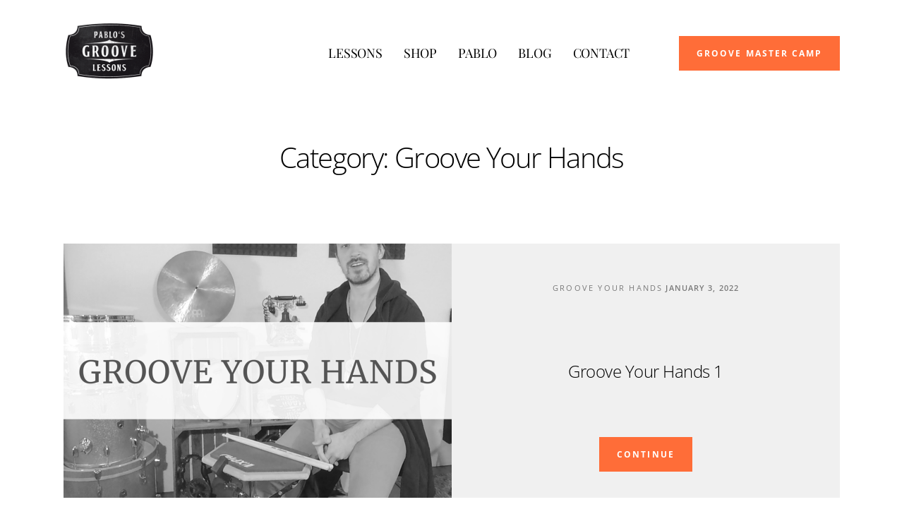

--- FILE ---
content_type: text/html; charset=UTF-8
request_url: https://pablosgroovelessons.com/category/groove-your-hands/
body_size: 268708
content:
<!DOCTYPE html>
<html lang="en-US">
  <head>
    <meta charset="UTF-8" />
    <meta http-equiv="X-UA-Compatible" content="IE=edge"/>
    <meta name="viewport" content="width=device-width, user-scalable=no, initial-scale=1.0, maximum-scale=1.0, minimum-scale=1.0">
    <link rel="alternate" type="application/rss+xml" title="Pablo&#039;s Groove Lessons RSS Feed" href="https://pablosgroovelessons.com/feed/" />
            <link rel="shortcut icon" href="https://pablosgroovelessons.com/wp-content/uploads/2022/01/favicon.ico" />
        <link rel="profile" href="https://gmpg.org/xfn/11">
    
    <title>Groove Your Hands &#8211; Pablo&#039;s Groove Lessons</title>
<script>
        var flex_theme_name = "mono";
        var flex_asset_url = "https://pablosgroovelessons.com/wp-content/plugins/flo-flex-builder/dist/";
      </script><meta name='robots' content='max-image-preview:large' />
<link rel='dns-prefetch' href='//fonts.googleapis.com' />
<link rel="alternate" type="application/rss+xml" title="Pablo&#039;s Groove Lessons &raquo; Feed" href="https://pablosgroovelessons.com/feed/" />
<link rel="alternate" type="application/rss+xml" title="Pablo&#039;s Groove Lessons &raquo; Comments Feed" href="https://pablosgroovelessons.com/comments/feed/" />
<link rel="alternate" type="application/rss+xml" title="Pablo&#039;s Groove Lessons &raquo; Groove Your Hands Category Feed" href="https://pablosgroovelessons.com/category/groove-your-hands/feed/" />
<style class="flo-flex-builder-css">.flex-block__element--has-animation{transform:scale(var(--animation-scale)) translate(var(--animation-left), var(--animation-top)) rotateY(var(--animation-rotate-y)) rotate(calc(var(--animation-rotate) + var(--rotateDeg))) !important;opacity:var(--animation-opacity) !important;filter:blur(var(--animation-blur));--animation-color: inherit;transform-origin:var(--animation-transform-origin)}.flex-block__element--has-animation.flex-block__element--animation-type-reveal{clip-path:inset(var(--animation-clip-top) var(--animation-clip-right) var(--animation-clip-bottom) var(--animation-clip-left))}.flex-block__element--has-animation.flex-block__element--action-type-hover:after{content:"";position:absolute;top:0;left:0;width:100%;height:100%;transform:translateY(calc(var(--animation-top) * -1)) scale(calc(1 / var(--animation-scale)));pointer-events:auto}.flex-block__element--has-animation.flex-block__element--action-type-hover a{z-index:1;position:relative}.a-group-is-hovered,.a-group-is-hovered *{cursor:pointer !important}.flex-group[data-trigger-links="true"] a{pointer-events:none}.flex-block__element--has-color-animation.flex-block__element--text,.flex-block__element--has-color-animation.flex-block__element--text a,.flex-block__element--has-color-animation.flex-block__element--text [style*="color"]{color:var(--animation-color) !important}.flex-block__element--has-color-animation.flex-block__element--shape{background-color:var(--animation-color) !important}.flex-block__element--has-color-animation.flex-block__element--vector svg[stroke],.flex-block__element--has-color-animation.flex-block__element--vector svg *[stroke]{stroke:var(--animation-color) !important}.flex-block__element--has-color-animation.flex-block__element--vector svg[fill],.flex-block__element--has-color-animation.flex-block__element--vector svg *[fill]{fill:var(--animation-color) !important}.flex-group[data-clip-content="true"]{overflow:hidden}.flex-element-type-countdown__timer{width:100%}.flex-element-type-countdown__timer>div{width:100%;align-items:flex-start;justify-content:space-between !important}.flex-element-type-countdown__digit-wrapper--text{line-height:1em !important}.flex-element-type-countdown__digit-wrapper--flip{display:flex;flex-wrap:wrap;justify-content:center}.flex-element-type-countdown__separator{color:var(--separators-color);line-height:1em !important}.flex-element-type-countdown__separator--text{line-height:1 !important}.flex-element-type-countdown__expired-message{display:flex;align-items:center;justify-content:center;width:100%;height:100%;color:var(--text-color)}.tick-text-inline{display:inline-block;text-align:center;min-width:1em}.tick-text-inline+.tick-text-inline{margin-left:-0.325em}.tick-group{display:flex;flex-direction:column;text-align:center}.tick-text-inline{color:#5a5d63 !important}.tick-flip-panel-text-wrapper{line-height:1 !important}.tick-flip-panel{background-color:#3b3d3b !important}.tick-flip{border-radius:0.12em !important}.tick-group .tick-text{font-weight:inherit}.tick-flip-shadow{box-shadow:none !important;overflow:hidden}.tick{font-size:1rem;white-space:nowrap;font-family:arial, sans-serif}.tick-char{width:1.5em}.tick-text-inline{display:inline-block;text-align:center;min-width:1em}.tick-text-inline+.tick-text-inline{margin-left:-0.325em}.tick-group{text-align:center}.tick-group:first-child{margin-left:0}.tick-group:last-child{margin-right:0}.tick-text-inline{color:#5a5d63 !important}.tick-text{color:var(--digits-text-view-color) !important}.tick-label{color:var(--labels-color) !important}.tick-flip-panel{color:var(--digits-color) !important;background-color:var(--cards-bg-color) !important}.tick-flip-panel-text-wrapper{line-height:1.45 !important}.tick-flip{border-radius:0.12em !important}.flex-element-type-logo{display:block;position:relative;width:100%;height:100%;overflow:hidden;user-select:none;cursor:pointer}.flex-element-type-logo,.flex-element-type-logo *{box-sizing:border-box;-webkit-tap-highlight-color:transparent}.flex-element-type-logo__text{display:block;position:absolute;left:50%;top:50%;transform:translate(-50%, -50%);text-align:center;width:100%}.flex-element-type-logo__text.left{text-align:left}.flex-element-type-logo__text.right{text-align:right}.flex-element-type-logo__image{display:block;width:100%;height:100%;background-size:contain;background-repeat:no-repeat;background-position:center center;transition:opacity .1s;transition-timing-function:cubic-bezier(0.25, 0.46, 0.45, 0.94)}.flex-element-type-logo__image--light{position:absolute;left:50%;top:50%;transform:translate(-50%, -50%);opacity:0}.flex-element-type-menu-mobile-popup{position:fixed;top:0;left:0;width:100vw;height:100vh;z-index:1234567890;display:flex;flex-direction:column;align-items:stretch;width:100%;height:100%;overflow:hidden;background-color:var(--mobilePopupBackgroundColor);color:var(--mobilePopupTextColor);opacity:0;pointer-events:none;transition:opacity .1s;transition-timing-function:cubic-bezier(0.25, 0.46, 0.45, 0.94)}.flex-element-type-menu-mobile-popup,.flex-element-type-menu-mobile-popup *{box-sizing:border-box;-webkit-tap-highlight-color:transparent}.flex-element-type-menu-mobile-popup--open{opacity:1;pointer-events:auto}.flex-element-type-menu-mobile-popup--mobilePopupShowLines .flex-element-type-menu-mobile-popup__header:after{content:"";display:block;position:absolute;bottom:.25rem;height:1px;width:calc(100% - 1.875rem * 2);background-color:currentColor}.flex-element-type-menu-mobile-popup--mobilePopupShowLines .flex-element-type-menu-mobile-popup__menu-item--root:not(:last-child).open:after{opacity:1}.flex-element-type-menu-mobile-popup--mobilePopupShowLines .flex-element-type-menu-mobile-popup__menu-item--root:not(:last-child):after{content:"";display:block;position:absolute;bottom:0;height:1px;width:100%;background-color:currentColor;opacity:0.2;transition:opacity .1s;transition-timing-function:cubic-bezier(0.25, 0.46, 0.45, 0.94)}.flex-element-type-menu-mobile-popup--mobilePopupTextPosition-left .flex-element-type-menu-mobile-popup__menu-item-header{justify-content:flex-start;text-align:left}.flex-element-type-menu-mobile-popup--mobilePopupTextPosition-center .flex-element-type-menu-mobile-popup__menu-item-header{justify-content:center;text-align:center}.flex-element-type-menu-mobile-popup__header{position:relative;display:flex;align-items:center;justify-content:center;height:4.375rem;margin-bottom:.0625rem}.flex-element-type-menu-mobile-popup__header-close-button{font-size:.8125rem;user-select:none;cursor:pointer}.flex-element-type-menu-mobile-popup__menu{position:relative;height:0;flex-grow:1;padding:0 1.875rem}.flex-element-type-menu-mobile-popup__menu-item{position:relative;overflow:visible !important}.flex-element-type-menu-mobile-popup__menu-item--root>.flex-element-type-menu-mobile-popup__menu-item-header{padding-top:1.5625rem;padding-bottom:1.75rem}.flex-element-type-menu-mobile-popup__menu-item--sub-item>.flex-element-type-menu-mobile-popup__menu-item-header{padding-bottom:1.9375rem}.flex-element-type-menu-mobile-popup__menu-item-header{position:relative;overflow:visible !important;display:flex;align-items:center;justify-content:space-between}.flex-element-type-menu-mobile-popup__menu-item-link{display:flex;align-items:center;color:inherit;user-select:none;cursor:pointer}.flex-element-type-menu-mobile-popup__menu-item-children-toggle{width:60px;height:100%;position:absolute;right:-25px;display:flex;align-items:center;justify-content:center;font-size:.375rem}.flex-element-type-menu-mobile-popup__menu-item-children-toggle.open i{transform:rotate(90deg)}.flex-element-type-menu-mobile-popup__menu-item-children-toggle i{display:inline-block;pointer-events:none;transition:transform .1s;transition-timing-function:cubic-bezier(0.25, 0.46, 0.45, 0.94)}.flex-element-type-menu-mobile-popup__menu-item-children{display:none}.flex-element-type-menu-mobile-popup-open,.flex-element-type-menu-mobile-popup-open *{overflow:hidden}.flex-element-type-menu{width:100%;height:100%}.flex-element-type-menu *{box-sizing:border-box}.flex-element-type-menu--horizontal .flex-element-type-menu__menu{justify-content:var(--horizontalAlign);align-items:var(--verticalAlign)}.flex-element-type-menu--horizontal .flex-element-type-menu__menu>.flex-element-type-menu__menu-item:not(:last-child){margin-right:var(--gap)}.flex-element-type-menu--horizontal.flex-element-type-menu--va-flex-start .flex-element-type-menu__menu>.flex-element-type-menu__menu-item>.flex-element-type-menu__menu-item-link{text-align:left}.flex-element-type-menu--horizontal.flex-element-type-menu--va-center .flex-element-type-menu__menu>.flex-element-type-menu__menu-item>.flex-element-type-menu__menu-item-link{text-align:center}.flex-element-type-menu--horizontal.flex-element-type-menu--va-flex-start .flex-element-type-menu__menu>.flex-element-type-menu__menu-item>.flex-element-type-menu__menu-item-link{text-align:right}.flex-element-type-menu--vertical .flex-element-type-menu__menu{flex-direction:column;justify-content:var(--verticalAlign);align-items:var(--horizontalAlign)}.flex-element-type-menu--vertical .flex-element-type-menu__menu>.flex-element-type-menu__menu-item:not(:last-child){margin-bottom:var(--gap)}.flex-element-type-menu--vertical.flex-element-type-menu--ha-flex-start .flex-element-type-menu__menu>.flex-element-type-menu__menu-item>.flex-element-type-menu__menu-item-link{text-align:left}.flex-element-type-menu--vertical.flex-element-type-menu--ha-center .flex-element-type-menu__menu>.flex-element-type-menu__menu-item>.flex-element-type-menu__menu-item-link{text-align:center}.flex-element-type-menu--vertical.flex-element-type-menu--ha-flex-start .flex-element-type-menu__menu>.flex-element-type-menu__menu-item>.flex-element-type-menu__menu-item-link{text-align:right}.flex-element-type-menu--space-evenly .flex-element-type-menu__menu{justify-content:space-between}.flex-element-type-menu--space-evenly .flex-element-type-menu__menu>.flex-element-type-menu__menu-item:not(:last-child){margin:0}.flex-element-type-menu__menu{display:flex;width:100%;height:100%;overflow:hidden}.flex-element-type-menu__menu-item{position:relative}.flex-element-type-menu__menu-item-link{display:inline-block;color:var(--textColor);-webkit-tap-highlight-color:transparent;user-select:none;cursor:pointer;transition:color .1s;transition-timing-function:cubic-bezier(0.25, 0.46, 0.45, 0.94)}.flex-element-type-menu__menu-item-link:hover{color:var(--textHoverColor)}.flex-element-type-menu__menu-item-link:not([href]):hover,.flex-element-type-menu__menu-item-link:not([href]){cursor:auto;color:var(--textColor)}.flex-element-type-menu__menu-item-children{position:absolute;display:flex;flex-direction:column;align-items:var(--subMenuTextAlign);text-align:var(--subMenuTextAlign);width:var(--subMenuWidth);background-color:var(--subMenuBackgroundColor);padding:1.25rem 0;z-index:12345678900;opacity:0;pointer-events:none;transition:opacity .1s;transition-timing-function:cubic-bezier(0.25, 0.46, 0.45, 0.94)}.flex-element-type-menu__menu-item-children,.flex-element-type-menu__menu-item-children *{box-sizing:border-box}.flex-element-type-menu__menu-item-children--open{opacity:1;pointer-events:auto}.flex-element-type-menu__menu-item-children:before{content:"";display:block;position:absolute;left:50%;top:50%;transform:translate(-50%, -50%);width:calc(100% + var(--subMenuDistanceFromMenu) * 2);height:calc(100% + var(--subMenuDistanceFromMenu) * 2)}.flex-element-type-menu__menu-item-children .flex-element-type-menu__menu-item{position:relative;padding:0 1.25rem;width:100%}.flex-element-type-menu__menu-item-children .flex-element-type-menu__menu-item:not(:last-child){margin-bottom:var(--subMenuGap)}.flex-element-type-menu__menu-item-children .flex-element-type-menu__menu-item-link{color:var(--subMenuTextColor);width:100%}.flex-element-type-menu__menu-item-children .flex-element-type-menu__menu-item-link:hover{color:var(--subMenuTextHoverColor)}.flex-element-type-menu__trigger{position:absolute;left:50%;top:50%;transform:translate(-50%, -50%);color:var(--color);transition:color .1s;transition-timing-function:cubic-bezier(0.25, 0.46, 0.45, 0.94)}.flex-element-type-menu__trigger-icon{font-size:2.125rem}.flex-element-type-menu__trigger-text{text-align:center}@media (max-width: 767px){.flex-element-type-menu--ha-center .flex-element-type-menu__menu-item{text-align:center}.flex-element-type-menu__menu{overflow:visible}.flex-element-type-menu__menu-item{display:flex;align-items:center}.flex-element-type-menu__menu-item--open>.flex-element-type-menu__menu-item-mobile-children-trigger{transform:rotate(90deg)}.flex-element-type-menu__menu-item-children:before{content:none}.flex-element-type-menu__menu-item-mobile-children-trigger{position:relative;margin-left:.625rem;font-size:.375rem;color:var(--textColor);z-index:2}.flex-element-type-menu__menu-item-mobile-children-trigger:after{content:"";display:block;position:absolute;left:50%;top:50%;transform:translate(-50%, -50%);width:calc(100% + 10px);height:calc(100% + 10px);user-select:none;cursor:pointer}.flex-element-type-menu__menu-item-mobile-children-trigger i{display:inline-block;transition:transform .1s;transition-timing-function:cubic-bezier(0.25, 0.46, 0.45, 0.94)}}.flex-element-type-socialLinks{display:flex;align-items:center;justify-content:space-between;flex-wrap:wrap;height:100%;width:100%}.flex-element-type-socialLinks__title{color:var(--title-color)}.flex-element-type-socialLinks--horizontal .flex-element-type-socialLinks__link:not(:last-child){margin-right:var(--gap)}.flex-element-type-socialLinks--vertical{flex-direction:column;flex-wrap:nowrap}.flex-element-type-socialLinks--vertical .flex-element-type-socialLinks__links-wrap{flex-direction:column}.flex-element-type-socialLinks--vertical .flex-element-type-socialLinks__link:not(:last-child){margin-bottom:var(--gap)}.flex-element-type-socialLinks__links-wrap{display:flex;align-items:center;flex-wrap:wrap}.flex-element-type-socialLinks__links-wrap--circleLine .flex-element-type-socialLinks__link--icons,.flex-element-type-socialLinks__links-wrap--squareLine .flex-element-type-socialLinks__link--icons,.flex-element-type-socialLinks__links-wrap--roundedLine .flex-element-type-socialLinks__link--icons{border:1px solid;padding:0.5em}.flex-element-type-socialLinks__links-wrap--circleLine .flex-element-type-socialLinks__link--icons,.flex-element-type-socialLinks__links-wrap--circleFilled .flex-element-type-socialLinks__link--icons{border-radius:50%}.flex-element-type-socialLinks__links-wrap--roundedLine .flex-element-type-socialLinks__link--icons,.flex-element-type-socialLinks__links-wrap--roundedFilled .flex-element-type-socialLinks__link--icons{border-radius:4px}.flex-element-type-socialLinks__links-wrap--circleFilled .flex-element-type-socialLinks__link--icons,.flex-element-type-socialLinks__links-wrap--squareFilled .flex-element-type-socialLinks__link--icons,.flex-element-type-socialLinks__links-wrap--roundedFilled .flex-element-type-socialLinks__link--icons{background-color:var(--socials-bg-color);padding:0.5em}.flex-element-type-socialLinks__link{display:inline-flex;text-decoration:none;transition:opacity .1s;transition-timing-function:cubic-bezier(0.25, 0.46, 0.45, 0.94);user-select:none;cursor:pointer}.flex-element-type-socialLinks__link--text{color:var(--socials-text-color)}.flex-element-type-socialLinks__link--text:hover,.flex-element-type-socialLinks__link--text:focus{color:var(--socials-text-color) !important;opacity:0.5}.flex-element-type-socialLinks__link--icons{color:var(--socials-icon-color);font-size:var(--iconSize)}.flex-element-type-socialLinks__link--icons:hover,.flex-element-type-socialLinks__link--icons:focus{color:var(--socials-icon-color) !important;opacity:0.5}.flex-element-type-search{width:100%;height:100%}.flex-element-type-search--expand-mode .flex-element-type-search__input-wrap{background-color:transparent;border-color:transparent !important}.flex-element-type-search--expand-mode .flex-element-type-search__input{opacity:0;pointer-events:none}.flex-element-type-search--expand-mode .flex-element-type-search__icon{color:var(--icon-color-when-collapsed)}.flex-element-type-search--expand-mode.flex-element-type-search--opened .flex-element-type-search__input-wrap--has-border{border-color:var(--line-color) !important}.flex-element-type-search--expand-mode.flex-element-type-search--opened .flex-element-type-search__input-wrap--has-background{background-color:var(--bg-color)}.flex-element-type-search--expand-mode.flex-element-type-search--opened .flex-element-type-search__input{opacity:1;pointer-events:auto}.flex-element-type-search--expand-mode.flex-element-type-search--opened .flex-element-type-search__icon{color:var(--icon-color)}.flex-element-type-search--expand-mode.flex-element-type-search--opened .flex-element-type-search__close-icon{opacity:1;pointer-events:auto}.flex-element-type-search--direction-reversed .flex-element-type-search__icon{left:0;right:auto;justify-content:flex-end}.flex-element-type-search--direction-reversed .flex-element-type-search__close-icon{left:auto;right:100%}.flex-element-type-search--direction-reversed .flex-element-type-search__input{text-align:right}.flex-element-type-search__input-wrap{width:100%;height:100%;position:relative;display:flex;align-items:center;box-sizing:border-box;border-color:var(--line-color) !important;padding:0 1em;transition:border-color .1s,background-color .1s;transition-timing-function:cubic-bezier(0.25, 0.46, 0.45, 0.94)}.flex-element-type-search__input-wrap--has-border{border-bottom:1px solid}.flex-element-type-search__input-wrap--has-background{background-color:var(--bg-color)}.flex-element-type-search__input{transition:opacity .1s;transition-timing-function:cubic-bezier(0.25, 0.46, 0.45, 0.94)}.flex-element-type-search__input,.flex-element-type-search__input::placeholder{border:0 !important;color:var(--input-color) !important}.flex-element-type-search__input:focus{outline:none}.flex-element-type-search__icon{position:absolute;right:0;top:0;width:2em;height:100%;display:flex;align-items:center;color:var(--icon-color);pointer-events:auto;user-select:none;cursor:pointer;transition:width .1s;transition-timing-function:cubic-bezier(0.25, 0.46, 0.45, 0.94)}.flex-element-type-search__icon i{font-size:1.2em}.flex-element-type-search__close-icon{position:absolute;left:100%;top:0;width:2em;height:100%;display:flex;align-items:center;justify-content:center;color:var(--icon-color-when-collapsed);opacity:0;pointer-events:none;user-select:none;cursor:pointer;transition:opacity .1s;transition-timing-function:cubic-bezier(0.25, 0.46, 0.45, 0.94)}.flex-element-type-search__close-icon i{font-size:1.2em}.flex-element-type-search__suggestions{box-shadow:0px 5px 20px rgba(42,42,42,0.05);border-radius:0px 0px 2px 2px;overflow:hidden}.flex-element-type-search__suggestions .ui-menu-item-wrapper{height:3.125rem;display:flex;align-items:center;padding:0 1.25rem;background-color:var(--scheme_1--has-background--default);color:var(--scheme_1--text--default);user-select:none;cursor:pointer;transition:color .1s,background-color .1s;transition-timing-function:cubic-bezier(0.25, 0.46, 0.45, 0.94)}.flex-element-type-search__suggestions .ui-menu-item-wrapper.ui-state-active,.flex-element-type-search__suggestions .ui-menu-item-wrapper.ui-state-hover,.flex-element-type-search__suggestions .ui-menu-item-wrapper.ui-state-focus{background-color:var(--scheme_1--has-background--accent);color:var(--scheme_1--text--accent)}html>body>main.flo_page_wrap>div.flo_page>div.flo-block>div.flo-block__container>div.flex-block>div.flex-block__main-container input.flex-element-type-search__input,.flex-element-type-search input,.flex-element-type-search__suggestion{width:100%;height:100%;border:none;color:inherit;padding:0;padding-top:0 !important;padding-right:0 !important;padding-bottom:0 !important;padding-left:0 !important;border-color:inherit;background-color:transparent;font-family:inherit;font-size:inherit;line-height:inherit;letter-spacing:inherit;text-transform:inherit}.flex-block__main-container .flex-element-type-search__input,.flex-block__main-container .flex-element-type-search__input::placeholder{font-family:inherit !important;font-size:inherit !important;font-weight:inherit !important;font-style:inherit !important;line-height:inherit !important;letter-spacing:inherit !important;text-decoration:inherit !important;text-transform:inherit !important}.flex-element-type-accordion{padding:1.25rem;box-sizing:border-box;width:100%}.flex-element-type-accordion__item{margin-bottom:var(--gap);display:flex;align-items:flex-start;position:relative}.flex-element-type-accordion__item.expanded .flex-element-type-accordion__item--background{opacity:1;pointer-events:auto}.flex-element-type-accordion__item--background{display:flex;background-color:var(--bg-color);border-radius:5px;position:absolute;left:-1.25rem;top:-1.25rem;padding:1.25rem;width:100%;z-index:2;opacity:0;box-sizing:content-box;pointer-events:none;box-shadow:0px 2px 28px rgba(42,42,42,0.1);transition:opacity .1s;transition-timing-function:cubic-bezier(0.25, 0.46, 0.45, 0.94)}.flex-element-type-accordion__item.expanded .flex-element-type-accordion__item-header-expand-icon{transform:rotate(180deg)}.flex-element-type-accordion__item.expanded.less-rotation .flex-element-type-accordion__item-header-expand-icon{transform:rotate(45deg)}.flex-element-type-accordion__item-pretitle{margin-right:0.5em;line-height:1em;flex-shrink:0;color:var(--title-color)}.flex-element-type-accordion__item-body{flex-grow:1;position:relative}.flex-element-type-accordion__item-body:hover .flex-element-type-accordion__item-header-expand-icon{opacity:0.7}.flex-element-type-accordion__item-header{cursor:pointer;display:flex;align-items:flex-start;justify-content:space-between}.flex-element-type-accordion__item-header-title{color:var(--title-color);word-break:break-all}.flex-element-type-accordion__item-header-expand-icon{margin-top:0.25em;margin-left:0.5em;font-size:1em;color:var(--title-color);transition:transform .1s,opacity .1s;transition-timing-function:cubic-bezier(0.25, 0.46, 0.45, 0.94)}.flex-element-type-accordion__item-text{margin-top:10px;overflow:hidden;color:var(--text-color);margin-bottom:0;box-sizing:content-box;word-break:break-all}.flex-element-type-accordion__item-separator{width:100%;height:1px;background-color:var(--lines-color);margin:var(--gap) 0}.flex-element-type-accordion__item-separator:last-child{display:none}.flex-element-type-instagram{height:100%;width:100%;display:flex;flex-direction:column;justify-content:space-around;overflow:hidden}.flex-element-type-instagram img[data-src]{opacity:0}.flex-element-type-instagram .loaded img{opacity:1}.flex-element-type-instagram,.flex-element-type-instagram *{box-sizing:border-box}.flex-element-type-instagram--layout-square .flex-element-type-instagram__link{width:calc(100% / var(--imagesPerRow) - var(--imagesGap) * 2);padding-top:calc(100% / var(--imagesPerRow) - var(--imagesGap) * 2);height:0}.flex-element-type-instagram--layout-square .flex-element-type-instagram__link--custom{overflow:hidden}.flex-element-type-instagram--layout-square .flex-element-type-instagram__link--custom img{height:100% !important}.flex-element-type-instagram--layout-square .flex-element-type-instagram__link img{position:absolute;height:auto;top:0;left:0;object-fit:cover}.flex-element-type-instagram--layout-masonry{display:block}.flex-element-type-instagram--layout-masonry .flex-element-type-instagram__link{width:calc(100% / var(--imagesPerRow) - var(--imagesGap) * 2);float:left}.flex-element-type-instagram__custom-link{text-align:center;color:var(--link-color);padding:1.25rem}.flex-element-type-instagram__custom-link--over{background-color:var(--link-bg-color);min-width:190px;position:absolute;z-index:1;left:50%;top:50%;transform:translate(-50%, -50%)}.flex-element-type-instagram__images-wrap{position:relative;display:flex;align-items:flex-start;justify-content:flex-start;flex-wrap:wrap;overflow:hidden;flex-direction:row;margin:calc(var(--imagesGap) * -1)}.flex-element-type-instagram__images-wrap--no-images{width:100%;height:100%;display:flex;align-items:center;justify-content:center;background-color:var(--fields-light-disabled);margin:0}.flex-element-type-instagram__link{position:relative;display:inline-block;margin:var(--imagesGap)}.flex-element-type-instagram__link img{width:100%}.flex-element-type-instagram__images-not-found{margin:0;color:var(--fields-light-focused);font-family:"Public Sans";font-size:15px;line-height:21px;letter-spacing:0.005em;font-weight:500}.flex-element-type-tabs{height:100%;width:100%}.flex-element-type-tabs--direction-left .flex-element-type-tabs__switcher,.flex-element-type-tabs--direction-right .flex-element-type-tabs__switcher{flex-direction:column;text-align:left;top:0}.flex-element-type-tabs--direction-left .flex-element-type-tabs__switcher-item,.flex-element-type-tabs--direction-right .flex-element-type-tabs__switcher-item{margin-bottom:var(--navigationItemGap)}.flex-element-type-tabs--direction-left .flex-element-type-tabs__switcher{right:calc(100% + var(--layoutGap))}.flex-element-type-tabs--direction-right .flex-element-type-tabs__switcher{left:calc(100% + var(--layoutGap))}.flex-element-type-tabs--direction-top .flex-element-type-tabs__switcher,.flex-element-type-tabs--direction-bottom .flex-element-type-tabs__switcher{left:0}.flex-element-type-tabs--direction-top .flex-element-type-tabs__switcher-item,.flex-element-type-tabs--direction-bottom .flex-element-type-tabs__switcher-item{margin-right:var(--navigationItemGap)}.flex-block__mobile-container .flex-element-type-tabs--direction-top .flex-element-type-tabs__switcher,.flex-block__mobile-container .flex-element-type-tabs--direction-bottom .flex-element-type-tabs__switcher{width:100%;overflow:hidden}.flex-block__mobile-container .flex-element-type-tabs--direction-top .flex-element-type-tabs__switcher .ps__rail-x,.flex-block__mobile-container .flex-element-type-tabs--direction-top .flex-element-type-tabs__switcher .ps__rail-y,.flex-block__mobile-container .flex-element-type-tabs--direction-bottom .flex-element-type-tabs__switcher .ps__rail-x,.flex-block__mobile-container .flex-element-type-tabs--direction-bottom .flex-element-type-tabs__switcher .ps__rail-y{display:none !important}.flex-element-type-tabs--direction-top .flex-element-type-tabs__switcher{bottom:calc(100% + var(--layoutGap))}.flex-element-type-tabs--direction-bottom .flex-element-type-tabs__switcher{top:calc(100% + var(--layoutGap))}.flex-element-type-tabs--space-evenly .flex-element-type-tabs__switcher{overflow:hidden}.flex-element-type-tabs--space-evenly.flex-element-type-tabs--direction-top .flex-element-type-tabs__switcher,.flex-element-type-tabs--space-evenly.flex-element-type-tabs--direction-bottom .flex-element-type-tabs__switcher{width:100%}.flex-element-type-tabs--space-evenly.flex-element-type-tabs--direction-left .flex-element-type-tabs__switcher,.flex-element-type-tabs--space-evenly.flex-element-type-tabs--direction-right .flex-element-type-tabs__switcher{height:100%}.flex-element-type-tabs--space-evenly .flex-element-type-tabs__switcher{justify-content:space-between}.flex-element-type-tabs--space-evenly .flex-element-type-tabs__switcher-item{margin:0}.flex-element-type-tabs--navigation-active-state-color .flex-element-type-tabs__switcher-item:hover,.flex-element-type-tabs--navigation-active-state-color .flex-element-type-tabs__switcher-item--active{color:var(--navigationActiveTextColor)}.flex-element-type-tabs--navigation-active-state-underline .flex-element-type-tabs__switcher-item{padding:.5rem .9375rem}.flex-element-type-tabs--navigation-active-state-underline .flex-element-type-tabs__switcher-item--active:after{opacity:1 !important}.flex-element-type-tabs--navigation-active-state-underline .flex-element-type-tabs__switcher-item:after{content:"";display:block;position:absolute;height:1px;width:100%;bottom:0;left:0;background-color:var(--navigationLineColor);pointer-events:none;opacity:0;transition:opacity .1s;transition-timing-function:cubic-bezier(0.25, 0.46, 0.45, 0.94)}.flex-element-type-tabs--navigation-active-state-background .flex-element-type-tabs__switcher-item{padding:.625rem 1.25rem;border-radius:.0625rem;transition:color .1s,background-color .1s;transition-timing-function:cubic-bezier(0.25, 0.46, 0.45, 0.94)}.flex-element-type-tabs--navigation-active-state-background .flex-element-type-tabs__switcher-item--active{opacity:1 !important;color:var(--navigationActiveBackgroundTextColor);background-color:var(--navigationActiveBackgroundColor)}.flex-element-type-tabs--layout-image .flex-element-type-tabs__slide-image,.flex-element-type-tabs--layout-image .flex-element-type-tabs__slide-image-placeholder{margin:0;height:100% !important;width:100%;min-height:100% !important;background-position:center center}.flex-element-type-tabs--layout-imageAndText.flex-element-type-tabs--layout-orientation-horizontal .flex-element-type-tabs__slide-image-placeholder,.flex-element-type-tabs--layout-imageAndText.flex-element-type-tabs--layout-orientation-horizontal .flex-element-type-tabs__slide-image,.flex-element-type-tabs--layout-imageAndText.flex-element-type-tabs--layout-orientation-horizontal-reverse .flex-element-type-tabs__slide-image-placeholder,.flex-element-type-tabs--layout-imageAndText.flex-element-type-tabs--layout-orientation-horizontal-reverse .flex-element-type-tabs__slide-image{height:100%;width:var(--width);min-width:var(--width)}.flex-element-type-tabs--layout-imageAndText.flex-element-type-tabs--layout-orientation-horizontal__slide-text-content,.flex-element-type-tabs--layout-imageAndText.flex-element-type-tabs--layout-orientation-horizontal-reverse__slide-text-content{height:100%}.flex-element-type-tabs--layout-imageAndText.flex-element-type-tabs--layout-orientation-horizontal .flex-element-type-tabs__slide{flex-direction:row}.flex-element-type-tabs--layout-imageAndText.flex-element-type-tabs--layout-orientation-horizontal .flex-element-type-tabs__slide-image-placeholder,.flex-element-type-tabs--layout-imageAndText.flex-element-type-tabs--layout-orientation-horizontal .flex-element-type-tabs__slide-image{margin-right:1.875rem}.flex-element-type-tabs--layout-imageAndText.flex-element-type-tabs--layout-orientation-horizontal-reverse .flex-element-type-tabs__slide{flex-direction:row-reverse}.flex-element-type-tabs--layout-imageAndText.flex-element-type-tabs--layout-orientation-horizontal-reverse .flex-element-type-tabs__slide-image-placeholder,.flex-element-type-tabs--layout-imageAndText.flex-element-type-tabs--layout-orientation-horizontal-reverse .flex-element-type-tabs__slide-image{margin-left:1.875rem}.flex-element-type-tabs--layout-imageAndText.flex-element-type-tabs--layout-orientation-vertical .flex-element-type-tabs__slide{flex-direction:column}.flex-element-type-tabs--layout-imageAndText.flex-element-type-tabs--layout-orientation-vertical .flex-element-type-tabs__slide-image-placeholder,.flex-element-type-tabs--layout-imageAndText.flex-element-type-tabs--layout-orientation-vertical .flex-element-type-tabs__slide-image{width:100%;margin-bottom:1.875rem;height:var(--height);min-height:var(--height)}.flex-element-type-tabs--navigation-tabs-style-number .flex-element-type-tabs__switcher-item{padding:.625rem}.flex-element-type-tabs--navigation-tabs-style-title.flex-element-type-tabs--navigation-tabs-alignment-left .flex-element-type-tabs__switcher-item{text-align:left}.flex-element-type-tabs--navigation-tabs-style-title.flex-element-type-tabs--navigation-tabs-alignment-right .flex-element-type-tabs__switcher-item{text-align:right}.flex-element-type-tabs__slider{height:100%;opacity:0}.flex-element-type-tabs__slider .slick-list,.flex-element-type-tabs__slider .slick-slide,.flex-element-type-tabs__slider .slick-track{height:100%}.flex-element-type-tabs__slider.slick-slider{opacity:1}.flex-element-type-tabs__slide{display:flex !important;align-items:stretch;height:100%}.flex-element-type-tabs__slide-image{background-size:cover}.flex-element-type-tabs__slide-image-placeholder{display:flex;align-items:center;justify-content:center;background-color:#f5f5f5;color:#b6b6b6}.flex-element-type-tabs__slide-image-placeholder i{font-size:1.3125rem}.flex-element-type-tabs__slide-text-content{position:relative}.flex-element-type-tabs__slide-title{margin-bottom:1.125rem;color:var(--titleColor)}.flex-element-type-tabs__slide-title:empty{display:none}.flex-element-type-tabs__slide-text{color:var(--textColor);height:0;flex-grow:1;position:relative}.flex-element-type-tabs__switcher{position:absolute !important;display:flex}.flex-element-type-tabs__switcher-item{position:relative;white-space:nowrap;color:var(--navigationTextColor);user-select:none;cursor:pointer;transition:color .1s;transition-timing-function:cubic-bezier(0.25, 0.46, 0.45, 0.94)}.flex-element-type-popup-close-button{display:block;position:relative;width:100%;height:100%;overflow:hidden;display:flex;align-items:center;color:var(--color);user-select:none;cursor:pointer;transition:color .1s;transition-timing-function:cubic-bezier(0.25, 0.46, 0.45, 0.94)}.flex-element-type-popup-close-button:hover{color:var(--hoverColor)}.flex-element-type-popup-close-button,.flex-element-type-popup-close-button *{-webkit-tap-highlight-color:transparent}.flex-element-type-popup-close-button__text,.flex-element-type-popup-close-button__icon{display:block;text-align:center}.flex-element-type-popup-close-button__icon{position:relative;width:100%;height:100%}.flex-element-type-popup-close-button__icon:before,.flex-element-type-popup-close-button__icon:after{content:"";display:block;position:absolute;left:50%;top:50%;background-color:currentColor;width:100%;height:var(--thickness);transform-origin:center center;transition:background-color .1s;transition-timing-function:cubic-bezier(0.25, 0.46, 0.45, 0.94)}.flex-element-type-popup-close-button__icon:before{transform:translate(-50%, -50%) rotate(45deg)}.flex-element-type-popup-close-button__icon:after{transform:translate(-50%, -50%) rotate(-45deg)}.flex-element-type-popup-toggle{position:relative;width:100%;height:100%;display:flex;align-items:center;color:var(--color);overflow:hidden;pointer-events:none;user-select:none;cursor:pointer;transition:color .1s;transition-timing-function:cubic-bezier(0.25, 0.46, 0.45, 0.94)}.flex-element-type-popup-toggle.clickable{pointer-events:all}.flex-element-type-popup-toggle,.flex-element-type-popup-toggle *{-webkit-tap-highlight-color:transparent}.flex-element-type-popup-toggle *{pointer-events:none}.flex-element-type-popup-toggle:hover{color:var(--color-hover)}.flex-element-type-popup-toggle--active .flex-element-type-popup-toggle__icon--open,.flex-element-type-popup-toggle--active .flex-element-type-popup-toggle__text--open{opacity:0;pointer-events:none}.flex-element-type-popup-toggle--active .flex-element-type-popup-toggle__icon--close,.flex-element-type-popup-toggle--active .flex-element-type-popup-toggle__text--close{opacity:1;pointer-events:auto}.flex-element-type-popup-toggle__icon,.flex-element-type-popup-toggle__text{transition:opacity .1s;transition-timing-function:cubic-bezier(0.25, 0.46, 0.45, 0.94)}.flex-element-type-popup-toggle__icon--open,.flex-element-type-popup-toggle__text--open{font-size:var(--icon-size)}.flex-element-type-popup-toggle__icon--close,.flex-element-type-popup-toggle__text--close{position:absolute;top:50%;left:50%;transform:translate(-50%, -50%);opacity:0;pointer-events:none;font-size:calc(var(--icon-size) / 2)}.flex-element-type-popup-toggle__icon-wrap{position:relative}.flex-element-type-popup-toggle__text{width:100%}.flex-element-type-tabs-switcher{overflow:hidden;width:100%;height:100%;display:flex}.flex-element-type-tabs-switcher,.flex-element-type-tabs-switcher *{-webkit-tap-highlight-color:transparent;outline:0}.flex-element-type-tabs-switcher__hint{width:100%;text-align:center;color:var(--fields-dark-hover);font-family:"Public Sans";font-size:12px;line-height:15.6px;font-weight:600}.flex-element-type-tabs-switcher--horizontal{justify-content:var(--horizontalAlign);align-items:var(--verticalAlign);flex-wrap:wrap}.flex-element-type-tabs-switcher--horizontal .flex-element-type-tabs-switcher__item:not(:last-child){margin-right:var(--itemsGap)}.flex-element-type-tabs-switcher--horizontal.flex-element-type-tabs-switcher--type-image .flex-element-type-tabs-switcher__item{height:100%}.flex-element-type-tabs-switcher--horizontal.flex-element-type-tabs-switcher--type-image .flex-element-type-tabs-switcher__item-image{height:100%}.flex-element-type-tabs-switcher--horizontal.flex-element-type-tabs-switcher--type-image .flex-element-type-tabs-switcher__item-image img{height:100%}.flex-element-type-tabs-switcher--horizontal.flex-element-type-tabs-switcher--type-image .flex-element-type-tabs-switcher__item-image-placeholder{height:100%;width:4.375rem}.flex-element-type-tabs-switcher--horizontal .ps__rail-x,.flex-element-type-tabs-switcher--horizontal .ps__rail-y{display:none !important}.flex-element-type-tabs-switcher--vertical{flex-direction:column;justify-content:var(--verticalAlign);align-items:var(--horizontalAlign)}.flex-element-type-tabs-switcher--vertical .flex-element-type-tabs-switcher__item:not(:last-child){margin-bottom:var(--itemsGap)}.flex-element-type-tabs-switcher--vertical.flex-element-type-tabs-switcher--type-image .flex-element-type-tabs-switcher__item{width:100%}.flex-element-type-tabs-switcher--vertical.flex-element-type-tabs-switcher--type-image .flex-element-type-tabs-switcher__item-image img{width:100%}.flex-element-type-tabs-switcher--vertical.flex-element-type-tabs-switcher--type-image .flex-element-type-tabs-switcher__item-image-placeholder{height:4.375rem;width:100%}.flex-element-type-tabs-switcher--space-evenly{justify-content:space-between}.flex-element-type-tabs-switcher--space-evenly .flex-element-type-tabs-switcher__item:not(:last-child){margin:0}@media (max-width: 767px){.flex-element-type-tabs-switcher--useSwipeOnMobile{flex-wrap:nowrap}}.flex-element-type-tabs-switcher--type-text .flex-element-type-tabs-switcher__item{color:var(--textColor);transition:color .1s;transition-timing-function:cubic-bezier(0.25, 0.46, 0.45, 0.94)}.flex-element-type-tabs-switcher--type-text .flex-element-type-tabs-switcher__item--active{color:var(--activeTextColor)}.flex-element-type-tabs-switcher--type-text .flex-element-type-tabs-switcher__item--color:hover,.flex-element-type-tabs-switcher--type-text .flex-element-type-tabs-switcher__item--color--active{color:var(--activeTextColor)}.flex-element-type-tabs-switcher--type-text .flex-element-type-tabs-switcher__item--underline{padding:.5rem .9375rem}.flex-element-type-tabs-switcher--type-text .flex-element-type-tabs-switcher__item--underline.flex-element-type-tabs-switcher__item--active:after{opacity:1 !important}.flex-element-type-tabs-switcher--type-text .flex-element-type-tabs-switcher__item--underline:after{content:"";display:block;position:absolute;height:1px;width:100%;bottom:0;left:0;background-color:var(--lineColor);pointer-events:none;opacity:0;transition:opacity .1s;transition-timing-function:cubic-bezier(0.25, 0.46, 0.45, 0.94)}.flex-element-type-tabs-switcher--type-text .flex-element-type-tabs-switcher__item--background{padding:.625rem 1.25rem;border-radius:.0625rem;transition:color .1s,background-color .1s;transition-timing-function:cubic-bezier(0.25, 0.46, 0.45, 0.94)}.flex-element-type-tabs-switcher--type-text .flex-element-type-tabs-switcher__item--background.flex-element-type-tabs-switcher__item--active{opacity:1 !important;color:var(--activeBgTextColor);background-color:var(--activeBgColor)}.flex-element-type-tabs-switcher--type-image .flex-element-type-tabs-switcher__item--active .flex-element-type-tabs-switcher__item-image{opacity:1}.flex-element-type-tabs-switcher--type-image .flex-element-type-tabs-switcher__item:hover:not(.flex-element-type-tabs-switcher__item--active) .flex-element-type-tabs-switcher__item-image{opacity:0.8}.flex-element-type-tabs-switcher__item{position:relative;white-space:nowrap;user-select:none;cursor:pointer}.flex-element-type-tabs-switcher--imageGrayscaleWhenInactive .flex-element-type-tabs-switcher__item .flex-element-type-tabs-switcher__item-image{filter:grayscale(100%)}.flex-element-type-tabs-switcher--imageGrayscaleWhenInactive .flex-element-type-tabs-switcher__item:hover .flex-element-type-tabs-switcher__item-image,.flex-element-type-tabs-switcher--imageGrayscaleWhenInactive .flex-element-type-tabs-switcher__item--active .flex-element-type-tabs-switcher__item-image{filter:grayscale(0%)}.flex-element-type-tabs-switcher__item-image{opacity:0.5;transition:opacity .1s,filter .1s;transition-timing-function:cubic-bezier(0.25, 0.46, 0.45, 0.94)}.flex-element-type-tabs-switcher__item-image img{display:block;max-width:initial !important}.flex-element-type-tabs-switcher__item-image-placeholder{display:flex;align-items:center;justify-content:center;background-color:#f5f5f5;color:#b6b6b6;background-position:center center}.flex-element-type-tabs-switcher__item-image-placeholder i{font-size:1.3125rem}.flex-element-type-tabs2{height:100%;width:100%}.flex-element-type-tabs2,.flex-element-type-tabs2 *{-webkit-tap-highlight-color:transparent;outline:0}.flex-element-type-tabs2 .ps__rail-y{opacity:0 !important}.flex-element-type-tabs2 .flex-element-type-tabs2__overlay-enabled{z-index:999;width:100%;height:100%;position:absolute;border-radius:var(--imageBorderRadius, 0)}.flex-element-type-tabs2--layout-imageAndText.flex-element-type-tabs2--layout-orientation-horizontal .flex-element-type-tabs2__slide,.flex-element-type-tabs2--layout-imageAndText.flex-element-type-tabs2--layout-orientation-horizontal-reverse .flex-element-type-tabs2__slide{align-items:flex-start}.flex-element-type-tabs2--layout-imageAndText.flex-element-type-tabs2--layout-orientation-horizontal .flex-element-type-tabs2__slide-text-content,.flex-element-type-tabs2--layout-imageAndText.flex-element-type-tabs2--layout-orientation-horizontal-reverse .flex-element-type-tabs2__slide-text-content{height:100%;padding-top:var(--textTopPadding)}.flex-element-type-tabs2--layout-imageAndText.flex-element-type-tabs2--layout-orientation-horizontal .flex-element-type-tabs2__slide-image-placeholder,.flex-element-type-tabs2--layout-imageAndText.flex-element-type-tabs2--layout-orientation-horizontal .flex-element-type-tabs2__slide-image{margin-right:var(--textSidePadding)}.flex-element-type-tabs2--layout-imageAndText.flex-element-type-tabs2--layout-orientation-horizontal-reverse .flex-element-type-tabs2__slide{flex-direction:row-reverse}.flex-element-type-tabs2--layout-imageAndText.flex-element-type-tabs2--layout-orientation-horizontal-reverse .flex-element-type-tabs2__slide-image-placeholder,.flex-element-type-tabs2--layout-imageAndText.flex-element-type-tabs2--layout-orientation-horizontal-reverse .flex-element-type-tabs2__slide-image{margin-left:var(--textSidePadding)}.flex-element-type-tabs2--layout-imageAndText.flex-element-type-tabs2--layout-orientation-vertical .flex-element-type-tabs2__slide{flex-direction:column;align-items:flex-start}.flex-element-type-tabs2--layout-imageAndText.flex-element-type-tabs2--layout-orientation-vertical .flex-element-type-tabs2__slide-image-placeholder,.flex-element-type-tabs2--layout-imageAndText.flex-element-type-tabs2--layout-orientation-vertical .flex-element-type-tabs2__slide-image{margin-bottom:var(--imageGap)}.flex-element-type-tabs2--layout-imageAndText.flex-element-type-tabs2--layout-orientation-vertical .flex-element-type-tabs2__slide-text-content{padding:0 var(--textPaddings)}.flex-element-type-tabs2--slideType-visibleNearby{overflow:hidden}.flex-element-type-tabs2--slideType-visibleNearby.flex-element-type-tabs2--layout-orientation-horizontal .flex-element-type-tabs2__slide-text-content,.flex-element-type-tabs2--slideType-visibleNearby.flex-element-type-tabs2--layout-orientation-horizontal-reverse .flex-element-type-tabs2__slide-text-content{width:var(--slideWidth) !important}.flex-element-type-tabs2--slideType-visibleNearby.flex-element-type-tabs2--layout-orientation-vertical .flex-element-type-tabs2__slide{width:var(--slideWidth) !important}.flex-element-type-tabs2--slideType-visibleNearby.flex-element-type-tabs2--centerMode .flex-element-type-tabs2__slide{margin-right:calc(var(--slideGap) / 2);margin-left:calc(var(--slideGap) / 2)}.flex-element-type-tabs2--slideType-visibleNearby .flex-element-type-tabs2__slide{margin-right:var(--slideGap)}.flex-element-type-tabs2--layout-image .flex-element-type-tabs2__slide-image{margin:0;height:100% !important;width:100%;min-height:100% !important}.flex-element-type-tabs2--layout-imageAndText.flex-element-type-tabs2--layout-orientation-horizontal.flex-element-type-tabs2--imageSize-fill .flex-element-type-tabs2__slide-image,.flex-element-type-tabs2--layout-imageAndText.flex-element-type-tabs2--layout-orientation-horizontal-reverse.flex-element-type-tabs2--imageSize-fill .flex-element-type-tabs2__slide-image{height:100%}.flex-element-type-tabs2--layout-imageAndText.flex-element-type-tabs2--layout-orientation-horizontal.flex-element-type-tabs2--imageSize-fit .flex-element-type-tabs2__slide-image,.flex-element-type-tabs2--layout-imageAndText.flex-element-type-tabs2--layout-orientation-horizontal-reverse.flex-element-type-tabs2--imageSize-fit .flex-element-type-tabs2__slide-image{height:auto}.flex-element-type-tabs2--layout-imageAndText.flex-element-type-tabs2--layout-orientation-horizontal .flex-element-type-tabs2__slide-image,.flex-element-type-tabs2--layout-imageAndText.flex-element-type-tabs2--layout-orientation-horizontal-reverse .flex-element-type-tabs2__slide-image{width:var(--imageWidth);min-width:var(--imageWidth)}.flex-element-type-tabs2--layout-imageAndText.flex-element-type-tabs2--layout-orientation-vertical.flex-element-type-tabs2--imageSize-fill .flex-element-type-tabs2__slide-image{width:100%}.flex-element-type-tabs2--layout-imageAndText.flex-element-type-tabs2--layout-orientation-vertical.flex-element-type-tabs2--imageSize-fit .flex-element-type-tabs2__slide-image{width:auto}.flex-element-type-tabs2--layout-imageAndText.flex-element-type-tabs2--layout-orientation-vertical .flex-element-type-tabs2__slide-image{height:var(--imageHeight);min-height:var(--imageHeight)}.flex-element-type-tabs2--layout-imageAndText.flex-element-type-tabs2--layout-orientation-horizontal .flex-element-type-tabs2__slide-image,.flex-element-type-tabs2--layout-imageAndText.flex-element-type-tabs2--layout-orientation-horizontal-reverse .flex-element-type-tabs2__slide-image{top:var(--imagePosition);transform:translateY(calc(var(--imagePosition) * -1))}.flex-element-type-tabs2--layout-imageAndText.flex-element-type-tabs2--layout-orientation-vertical .flex-element-type-tabs2__slide-image{left:var(--imagePosition);transform:translateX(calc(var(--imagePosition) * -1))}.flex-element-type-tabs2--textAlign-left .flex-element-type-tabs2__slide-text-content,.flex-element-type-tabs2--textAlign-left .flex-element-type-tabs2__slide-text-content *{text-align:left}.flex-element-type-tabs2--textAlign-center .flex-element-type-tabs2__slide-text-content,.flex-element-type-tabs2--textAlign-center .flex-element-type-tabs2__slide-text-content *{text-align:center}.flex-element-type-tabs2--textAlign-right .flex-element-type-tabs2__slide-text-content,.flex-element-type-tabs2--textAlign-right .flex-element-type-tabs2__slide-text-content *{text-align:right}.flex-element-type-tabs2__slider{height:100%;opacity:0}.flex-element-type-tabs2__slider .slick-list,.flex-element-type-tabs2__slider .slick-slide,.flex-element-type-tabs2__slider .slick-track{height:100%}.flex-element-type-tabs2__slider.slick-slider{opacity:1}.flex-element-type-tabs2__slider .slick-slide--hidden{display:none !important}.flex-element-type-tabs2__slider--allow-scroll .slick-list{overflow:visible}.flex-element-type-tabs2__slider .slick-active.has-link{cursor:pointer}.flex-element-type-tabs2__slide{display:flex !important;align-items:stretch;height:100%;outline:0;position:relative}.flex-element-type-tabs2__slide-scroll-button{width:40px;height:40px;display:none;justify-content:center;align-items:center;background:#fff;border-radius:20px;box-shadow:0 0 10px rgba(0,0,0,0.15);cursor:pointer;position:absolute;bottom:-20px;left:50%;transform:translateX(-50%)}.flex-element-type-tabs2__slide-scroll-button i{transition:all 0.5s;color:#3a3a3a}.flex-element-type-tabs2__slide-scroll-button i.scroll-direction-up{transform:rotate(180deg)}.flex-element-type-tabs2__slide-image{position:relative;--backgroundPosition: 0 0;--mobileBackgroundPosition: 0 0;background-size:cover;background-position:var(--backgroundPosition);border-radius:var(--imageBorderRadius, 0);object-fit:cover;object-position:var(--backgroundPosition)}@media (max-width: 767px){.flex-element-type-tabs2__slide-image{background-position:var(--mobileBackgroundPosition);object-position:var(--mobileBackgroundPosition)}}@media (max-width: 767px){.flex-block__element--synced .flex-element-type-tabs2__slide-image{background-position:var(--backgroundPosition);object-position:var(--backgroundPosition)}}.flex-element-type-tabs2__slide-image--hidden{display:none}.flex-element-type-tabs2__slide-image--placeholder{object-position:center}.flex-element-type-tabs2__slide-image-comparer{position:relative;width:100%;height:100%}.flex-element-type-tabs2__slide-image-comparer .flex-element-type-image-comparison{border-radius:var(--imageBorderRadius, 0);overflow:hidden !important}.flex-element-type-tabs2__slide-image-comparer .flex-element-type-tabs2__slide-image{position:absolute;top:0;left:0;width:100%;height:100%;opacity:0}.flex-element-type-tabs2__slide-text-content{position:relative;overflow:hidden}.flex-element-type-tabs2__slide-text-content *{margin-top:0}.flex-element-type-tabs2__slide-text-content.allow-scroll{overflow:scroll}.flex-element-type-tabs2__slide-title,.flex-element-type-tabs2__slide-text,.flex-element-type-tabs2__slide-lower-title{margin-top:0}.flex-element-type-tabs2 .flex-element-type-tabs2__slide-title{margin-bottom:var(--titleGap);color:var(--titleColor)}.flex-element-type-tabs2 .flex-element-type-tabs2__slide-title:empty{display:none}.flex-element-type-tabs2 .flex-element-type-tabs2__slide-text{color:var(--textColor);margin-bottom:var(--textGap);position:relative}.flex-element-type-tabs2 .flex-element-type-tabs2__slide-text a{text-decoration:underline;outline:0}.flex-element-type-tabs2 .flex-element-type-tabs2__slide-text:empty{display:none}.flex-element-type-tabs2 .flex-element-type-tabs2__slide-text p{margin:0;word-break:break-word}.flex-element-type-tabs2 .flex-element-type-tabs2__slide-text strong{font-weight:bold}.flex-element-type-tabs2 .flex-element-type-tabs2__slide-text i{font-style:italic}.flex-element-type-tabs2 .flex-element-type-tabs2__slide-text br{width:100%;min-height:1rem;display:block}.flex-element-type-tabs2 .flex-element-type-tabs2__slide-lower-title{margin-bottom:var(--lowerTitleGap);color:var(--lowerTitleColor)}.flex-element-type-tabs2 .flex-element-type-tabs2__slide-lower-title:empty{display:none}.flex-element-type-tabs2__slide-button{display:inline-flex;justify-content:center;align-items:center;text-align:center;position:relative;border-radius:var(--buttonCornerRadius);padding:.9375rem 1.5625rem;color:var(--buttonLabelColor);background-color:var(--buttonBackgroundColor);user-select:none;cursor:pointer;transition:color 0.5s, background-color 0.5s, border-color 0.5s, transform 0.5s, opacity 0.5s, border-radius 0.5s;-webkit-tap-highlight-color:transparent}.flex-element-type-tabs2__slide-button--client:not([href]){display:none}.flex-element-type-tabs2__slide-button-label{z-index:3;position:relative}.flex-element-type-tabs2__slide-button--hoverEffect-default{background-color:var(--buttonBackgroundColor) !important}.flex-element-type-tabs2__slide-button--hoverEffect-default.flex-element-type-tabs2__slide-button--hovered,.flex-element-type-tabs2__slide-button--hoverEffect-default.flex-element-type-tabs2__slide-button:hover{color:var(--buttonHoverLabelColor, var(--buttonLabelColor)) !important;background-color:var(--buttonHoverBackgroundColor, var(--buttonBackgroundColor)) !important;border-color:var(--buttonHoverBorderColor, var(--buttonBorderColor))}.flex-element-type-tabs2__slide-button--hoverEffect-slideUp{overflow:hidden}.flex-element-type-tabs2__slide-button--hoverEffect-slideUp:before{content:"";position:absolute;top:0;left:0;width:100%;height:100%;background-color:var(--buttonBackgroundColor) !important;z-index:-1}.flex-element-type-tabs2__slide-button--hoverEffect-slideUp:after{content:"";z-index:2;position:absolute;left:0;top:0;width:100%;height:100%;background-color:var(--buttonHoverBackgroundColor, var(--buttonBackgroundColor));opacity:0;transform:translateY(100%);transition:inherit}.flex-element-type-tabs2__slide-button--hoverEffect-slideUp.flex-element-type-tabs2__slide-button--hovered,.flex-element-type-tabs2__slide-button--hoverEffect-slideUp.flex-element-type-tabs2__slide-button:hover{color:var(--buttonHoverLabelColor, var(--buttonLabelColor)) !important;border-color:var(--buttonHoverBorderColor, var(--buttonBorderColor))}.flex-element-type-tabs2__slide-button--hoverEffect-slideUp.flex-element-type-tabs2__slide-button--hovered:after,.flex-element-type-tabs2__slide-button--hoverEffect-slideUp.flex-element-type-tabs2__slide-button:hover:after{opacity:1;transform:translateY(0)}.flex-element-type-tabs2__slide-button--hoverEffect-moveLeft{background-color:var(--buttonBackgroundColor) !important}.flex-element-type-tabs2__slide-button--hoverEffect-moveLeft.flex-element-type-tabs2__slide-button--hovered,.flex-element-type-tabs2__slide-button--hoverEffect-moveLeft.flex-element-type-tabs2__slide-button:hover{color:var(--buttonHoverLabelColor, var(--buttonLabelColor)) !important;background-color:var(--buttonHoverBackgroundColor, var(--buttonBackgroundColor)) !important;border-color:var(--buttonHoverBorderColor, var(--buttonBorderColor));transform:translate(-10px, -10px)}.flex-element-type-tabs2__slide-button--hoverEffect-moveLeft.flex-element-type-tabs2__slide-button--hovered:before,.flex-element-type-tabs2__slide-button--hoverEffect-moveLeft.flex-element-type-tabs2__slide-button:hover:before{transform:translate(10px, 10px)}.flex-element-type-tabs2__slide-button--hoverEffect-moveLeft:before{content:"";position:absolute;left:0px;top:0px;width:100%;height:100%;transform:none;transition:transform 0.5s}.flex-element-type-tabs2__slide-button--hoverEffect-fill:before{content:"";position:absolute;left:0;top:0;width:100%;height:100%;background-color:var(--buttonBackgroundColor);border-radius:var(--buttonCornerRadius);z-index:-1}.flex-element-type-tabs2__slide-button--hoverEffect-fill:after{content:"";width:calc(100% + var(--buttonBorderWidth) * 2);height:calc(100% + var(--buttonBorderWidth) * 2);position:absolute;z-index:2;border-radius:var(--buttonCornerRadius);background-color:var(--buttonHoverBackgroundColor, var(--buttonBackgroundColor)) !important;opacity:0;transform:scale(0.6);transition:inherit}.flex-element-type-tabs2__slide-button--hoverEffect-fill.flex-element-type-tabs2__slide-button--hovered,.flex-element-type-tabs2__slide-button--hoverEffect-fill.flex-element-type-tabs2__slide-button:hover{color:var(--buttonHoverLabelColor, var(--buttonLabelColor)) !important;border-color:var(--buttonHoverBorderColor, var(--buttonBorderColor))}.flex-element-type-tabs2__slide-button--hoverEffect-fill.flex-element-type-tabs2__slide-button--hovered:after,.flex-element-type-tabs2__slide-button--hoverEffect-fill.flex-element-type-tabs2__slide-button:hover:after{opacity:1;transform:scale(1)}.flex-element-type-tabs2__slide-button--hoverEffect-slideRight{overflow:hidden}.flex-element-type-tabs2__slide-button--hoverEffect-slideRight:before{content:"";position:absolute;top:0;left:0;width:100%;height:100%;z-index:-1;background-color:var(--buttonBackgroundColor) !important}.flex-element-type-tabs2__slide-button--hoverEffect-slideRight:after{content:"";z-index:2;position:absolute;left:0;top:0;width:100%;height:100%;background-color:var(--buttonHoverBackgroundColor);opacity:0;transform:translateX(-100%);transition:inherit}.flex-element-type-tabs2__slide-button--hoverEffect-slideRight.flex-element-type-tabs2__slide-button--hovered,.flex-element-type-tabs2__slide-button--hoverEffect-slideRight.flex-element-type-tabs2__slide-button:hover{color:var(--buttonHoverLabelColor, var(--buttonLabelColor)) !important;border-color:var(--buttonHoverBorderColor, var(--buttonBorderColor))}.flex-element-type-tabs2__slide-button--hoverEffect-slideRight.flex-element-type-tabs2__slide-button--hovered:after,.flex-element-type-tabs2__slide-button--hoverEffect-slideRight.flex-element-type-tabs2__slide-button:hover:after{opacity:1;transform:translateX(0)}.flex-element-type-tabs2__slide-button--hoverEffect-close{overflow:hidden;background-color:var(--buttonBackgroundColor) !important}.flex-element-type-tabs2__slide-button--hoverEffect-close *{position:relative;z-index:1}.flex-element-type-tabs2__slide-button--hoverEffect-close:before{content:"";position:absolute;left:0;top:0;width:100%;height:50%;background-color:var(--buttonHoverBackgroundColor, var(--buttonBackgroundColor));opacity:0;transform:translateY(-50%);transition:inherit}.flex-element-type-tabs2__slide-button--hoverEffect-close:after{content:"";position:absolute;left:0;bottom:0;width:100%;height:50%;background-color:var(--buttonHoverBackgroundColor, var(--buttonBackgroundColor));opacity:0;transform:translateY(50%);transition:inherit}.flex-element-type-tabs2__slide-button--hoverEffect-close.flex-element-type-tabs2__slide-button--hovered,.flex-element-type-tabs2__slide-button--hoverEffect-close.flex-element-type-tabs2__slide-button:hover{color:var(--buttonHoverLabelColor, var(--buttonLabelColor)) !important;border-color:var(--buttonHoverBorderColor, var(--buttonBorderColor))}.flex-element-type-tabs2__slide-button--hoverEffect-close.flex-element-type-tabs2__slide-button--hovered:before,.flex-element-type-tabs2__slide-button--hoverEffect-close.flex-element-type-tabs2__slide-button--hovered:after,.flex-element-type-tabs2__slide-button--hoverEffect-close.flex-element-type-tabs2__slide-button:hover:before,.flex-element-type-tabs2__slide-button--hoverEffect-close.flex-element-type-tabs2__slide-button:hover:after{opacity:1;transform:translateY(0)}.flex-element-type-tabs2__slide-button--has-border{border:var(--buttonBorderWidth) solid var(--buttonBorderColor)}.flex-element-type-tabs2__slide-button:hover{color:var(--buttonHoverLabelColor);background-color:var(--buttonHoverBackgroundColor);border-color:var(--buttonHoverBorderColor)}.flex-element-type-tabs2--slideType-visibleNearby.flex-element-type-tabs2--slideAnimation-zoom:not(.flex-element-type-tabs2--disableSlideTransition) .flex-element-type-tabs2__slide{transition:transform .1s;transition-timing-function:cubic-bezier(0.25, 0.46, 0.45, 0.94);transition-duration:var(--slideSpeed)}.flex-element-type-tabs2--slideType-visibleNearby.flex-element-type-tabs2--slideAnimation-zoom:not(.flex-element-type-tabs2--disableSlideTransition) .flex-element-type-tabs2__slide .flex-element-type-tabs2__slide-image,.flex-element-type-tabs2--slideType-visibleNearby.flex-element-type-tabs2--slideAnimation-zoom:not(.flex-element-type-tabs2--disableSlideTransition) .flex-element-type-tabs2__slide .flex-element-type-tabs2__overlay-enabled{transition:transform .1s;transition-timing-function:cubic-bezier(0.25, 0.46, 0.45, 0.94);transition-duration:var(--slideSpeed)}.flex-element-type-tabs2--slideType-visibleNearby.flex-element-type-tabs2--slideAnimation-zoom .flex-element-type-tabs2__slide{overflow:visible;margin-right:calc(var(--slideGap) / 2);margin-left:calc(var(--slideGap) / 2);--slideFactor: calc(30 * (var(--slideAnimationAmount) / 100))}.flex-element-type-tabs2--slideType-visibleNearby.flex-element-type-tabs2--slideAnimation-zoom .flex-element-type-tabs2__slide[data-slide-index="4"]{transform:translateX(calc( (4 * (var(--slideFactor) / 2) * -1%) +  (4 * (var(--slideFactor) / 2) * -1%) +  (4 * (var(--slideFactor) / 2) * -1%) +  (4 * (var(--slideFactor) / 2) * -1%)))}.flex-element-type-tabs2--slideType-visibleNearby.flex-element-type-tabs2--slideAnimation-zoom .flex-element-type-tabs2__slide[data-slide-index="4"] .flex-element-type-tabs2__slide-image,.flex-element-type-tabs2--slideType-visibleNearby.flex-element-type-tabs2--slideAnimation-zoom .flex-element-type-tabs2__slide[data-slide-index="4"] .flex-element-type-tabs2__overlay-enabled{transform:scale(calc(1 - var(--slideFactor) / 100 * 4))}.flex-element-type-tabs2--slideType-visibleNearby.flex-element-type-tabs2--slideAnimation-zoom .flex-element-type-tabs2__slide[data-slide-index="3"]{transform:translateX(calc( (3 * (var(--slideFactor) / 2) * -1%) +  (3 * (var(--slideFactor) / 2) * -1%) +  (3 * (var(--slideFactor) / 2) * -1%)))}.flex-element-type-tabs2--slideType-visibleNearby.flex-element-type-tabs2--slideAnimation-zoom .flex-element-type-tabs2__slide[data-slide-index="3"] .flex-element-type-tabs2__slide-image,.flex-element-type-tabs2--slideType-visibleNearby.flex-element-type-tabs2--slideAnimation-zoom .flex-element-type-tabs2__slide[data-slide-index="3"] .flex-element-type-tabs2__overlay-enabled{transform:scale(calc(1 - var(--slideFactor) / 100 * 3))}.flex-element-type-tabs2--slideType-visibleNearby.flex-element-type-tabs2--slideAnimation-zoom .flex-element-type-tabs2__slide[data-slide-index="2"]{transform:translateX(calc( (2 * (var(--slideFactor) / 2) * -1%) +  (2 * (var(--slideFactor) / 2) * -1%)))}.flex-element-type-tabs2--slideType-visibleNearby.flex-element-type-tabs2--slideAnimation-zoom .flex-element-type-tabs2__slide[data-slide-index="2"] .flex-element-type-tabs2__slide-image,.flex-element-type-tabs2--slideType-visibleNearby.flex-element-type-tabs2--slideAnimation-zoom .flex-element-type-tabs2__slide[data-slide-index="2"] .flex-element-type-tabs2__overlay-enabled{transform:scale(calc(1 - var(--slideFactor) / 100 * 2))}.flex-element-type-tabs2--slideType-visibleNearby.flex-element-type-tabs2--slideAnimation-zoom .flex-element-type-tabs2__slide[data-slide-index="1"]{transform:translateX(calc( (1 * (var(--slideFactor) / 2) * -1%)))}.flex-element-type-tabs2--slideType-visibleNearby.flex-element-type-tabs2--slideAnimation-zoom .flex-element-type-tabs2__slide[data-slide-index="1"] .flex-element-type-tabs2__slide-image,.flex-element-type-tabs2--slideType-visibleNearby.flex-element-type-tabs2--slideAnimation-zoom .flex-element-type-tabs2__slide[data-slide-index="1"] .flex-element-type-tabs2__overlay-enabled{transform:scale(calc(1 - var(--slideFactor) / 100 * 1))}.flex-element-type-tabs2--slideType-visibleNearby.flex-element-type-tabs2--slideAnimation-zoom .flex-element-type-tabs2__slide[data-slide-index="-1"]{transform:translateX(calc( (-1 * (var(--slideFactor) / 2) * -1%)))}.flex-element-type-tabs2--slideType-visibleNearby.flex-element-type-tabs2--slideAnimation-zoom .flex-element-type-tabs2__slide[data-slide-index="-1"] .flex-element-type-tabs2__slide-image,.flex-element-type-tabs2--slideType-visibleNearby.flex-element-type-tabs2--slideAnimation-zoom .flex-element-type-tabs2__slide[data-slide-index="-1"] .flex-element-type-tabs2__overlay-enabled{transform:scale(calc(1 - var(--slideFactor) / 100 * 1))}.flex-element-type-tabs2--slideType-visibleNearby.flex-element-type-tabs2--slideAnimation-zoom .flex-element-type-tabs2__slide[data-slide-index="-2"]{transform:translateX(calc( (-2 * (var(--slideFactor) / 2) * -1%) +  (-2 * (var(--slideFactor) / 2) * -1%)))}.flex-element-type-tabs2--slideType-visibleNearby.flex-element-type-tabs2--slideAnimation-zoom .flex-element-type-tabs2__slide[data-slide-index="-2"] .flex-element-type-tabs2__slide-image,.flex-element-type-tabs2--slideType-visibleNearby.flex-element-type-tabs2--slideAnimation-zoom .flex-element-type-tabs2__slide[data-slide-index="-2"] .flex-element-type-tabs2__overlay-enabled{transform:scale(calc(1 - var(--slideFactor) / 100 * 2))}.flex-element-type-tabs2--slideType-visibleNearby.flex-element-type-tabs2--slideAnimation-zoom .flex-element-type-tabs2__slide[data-slide-index="-3"]{transform:translateX(calc( (-3 * (var(--slideFactor) / 2) * -1%) +  (-3 * (var(--slideFactor) / 2) * -1%) +  (-3 * (var(--slideFactor) / 2) * -1%)))}.flex-element-type-tabs2--slideType-visibleNearby.flex-element-type-tabs2--slideAnimation-zoom .flex-element-type-tabs2__slide[data-slide-index="-3"] .flex-element-type-tabs2__slide-image,.flex-element-type-tabs2--slideType-visibleNearby.flex-element-type-tabs2--slideAnimation-zoom .flex-element-type-tabs2__slide[data-slide-index="-3"] .flex-element-type-tabs2__overlay-enabled{transform:scale(calc(1 - var(--slideFactor) / 100 * 3))}.flex-element-type-tabs2--slideType-visibleNearby.flex-element-type-tabs2--slideAnimation-zoom .flex-element-type-tabs2__slide[data-slide-index="-4"]{transform:translateX(calc( (-4 * (var(--slideFactor) / 2) * -1%) +  (-4 * (var(--slideFactor) / 2) * -1%) +  (-4 * (var(--slideFactor) / 2) * -1%) +  (-4 * (var(--slideFactor) / 2) * -1%)))}.flex-element-type-tabs2--slideType-visibleNearby.flex-element-type-tabs2--slideAnimation-zoom .flex-element-type-tabs2__slide[data-slide-index="-4"] .flex-element-type-tabs2__slide-image,.flex-element-type-tabs2--slideType-visibleNearby.flex-element-type-tabs2--slideAnimation-zoom .flex-element-type-tabs2__slide[data-slide-index="-4"] .flex-element-type-tabs2__overlay-enabled{transform:scale(calc(1 - var(--slideFactor) / 100 * 4))}.ffb--main-area-mobile .flex-element-type-tabs2__slide-image{background-position:var(--mobileBackgroundPosition);object-position:var(--mobileBackgroundPosition)}.flex-element-type-image-comparison{--handle-circle-size: 1.5rem;--handle-bottom: 2.625rem;--handle-width: 6.625rem;--handle-height: 1.5rem;position:relative;width:100%;height:100%;color:var(--handleColor)}.flex-element-type-image-comparison,.flex-element-type-image-comparison *{box-sizing:border-box}.flex-element-type-image-comparison--dragging,.flex-element-type-image-comparison--dragging .flex-element-type-image-comparison__handle{cursor:grabbing}.flex-element-type-image-comparison--horizontal .flex-element-type-image-comparison__handle-line{left:var(--handlePosition);width:1px}.flex-element-type-image-comparison--horizontal .flex-element-type-image-comparison__handle-line--top{top:0;height:calc(100% - var(--handle-bottom) - var(--handle-circle-size))}.flex-element-type-image-comparison--horizontal .flex-element-type-image-comparison__handle-line--bottom{height:var(--handle-bottom);bottom:0}.flex-element-type-image-comparison--horizontal .flex-element-type-image-comparison__handle{left:calc(var(--handlePosition) - var(--handle-width) / 2) !important}.flex-element-type-image-comparison--vertical .flex-element-type-image-comparison__handle-line{height:1px}.flex-element-type-image-comparison--vertical .flex-element-type-image-comparison__handle-line--top{right:0;top:var(--handlePosition);width:calc(100% - var(--handle-bottom) - var(--handle-circle-size))}.flex-element-type-image-comparison--vertical .flex-element-type-image-comparison__handle-line--bottom{width:var(--handle-bottom);top:var(--handlePosition);left:0}.flex-element-type-image-comparison--vertical .flex-element-type-image-comparison__image--before{clip-path:inset(0 0 calc(100% - var(--handlePosition)) 0)}.flex-element-type-image-comparison--vertical .flex-element-type-image-comparison__handle{flex-direction:column;height:var(--handle-width);width:var(--handle-height);left:var(--handle-bottom);top:calc(var(--handlePosition) - var(--handle-width) / 2) !important}.flex-element-type-image-comparison--vertical .flex-element-type-image-comparison__handle-arrow--left{transform:rotate(90deg)}.flex-element-type-image-comparison--vertical .flex-element-type-image-comparison__handle-arrow--right{transform:rotate(90deg)}.flex-element-type-tabs2 .flex-element-type-image-comparison:not(.flex-element-type-image-comparison--dragging) .flex-element-type-image-comparison__handle-line,.flex-element-type-tabs2 .flex-element-type-image-comparison:not(.flex-element-type-image-comparison--dragging) .flex-element-type-image-comparison__handle{transition:left .1s;transition-timing-function:cubic-bezier(0.25, 0.46, 0.45, 0.94);transition-duration:0.6s}.flex-element-type-tabs2 .flex-element-type-image-comparison:not(.flex-element-type-image-comparison--dragging) .flex-element-type-image-comparison__image--before{transition:clip-path .1s;transition-timing-function:cubic-bezier(0.25, 0.46, 0.45, 0.94);transition-duration:0.6s}.flex-element-type-tabs2 .flex-element-type-image-comparison:not(.flex-element-type-image-comparison--dragging) .flex-element-type-image-comparison__image--before,.flex-element-type-tabs2 .flex-element-type-image-comparison:not(.flex-element-type-image-comparison--dragging) .flex-element-type-image-comparison__image--after{border-radius:var(--imageBorderRadius, 0) !important}.flex-element-type-image-comparison__placeholder{display:flex;align-items:center;justify-content:center;width:100%;height:100%;color:var(--fields-light-focused);background-color:var(--fields-light-disabled);box-sizing:border-box;font-family:"Public Sans";font-size:15px;line-height:21px;letter-spacing:0.005em;font-weight:500}.flex-element-type-image-comparison__image{height:100% !important;width:100% !important;object-fit:cover}@media (min-width: 768px){.flex-element-type-image-comparison__image{object-position:var(--imagePosition)}}@media (max-width: 767px){.flex-element-type-image-comparison__image{object-position:var(--mobileImagePosition)}}.flex-element-type-image-comparison__image--before{position:absolute;top:0;left:0;overflow:hidden;z-index:1;clip-path:inset(0 calc(100% - var(--handlePosition)) 0 0)}.flex-element-type-image-comparison__handle-line{display:block;position:absolute;background-color:currentColor;z-index:2}.flex-element-type-image-comparison__handle{position:absolute;bottom:var(--handle-bottom) !important;top:auto !important;width:var(--handle-width);display:flex;align-items:center;justify-content:space-between;z-index:2;cursor:grab}.flex-element-type-image-comparison__handle-arrow i{font-size:var(--handle-circle-size)}.flex-element-type-image-comparison__handle-circle{width:var(--handle-circle-size);height:var(--handle-circle-size);border-radius:var(--handle-circle-size);overflow:hidden;border:1px solid currentColor;display:flex;align-items:center;justify-content:center;margin:0 1rem}.flex-element-type-image-comparison__handle-circle:after{content:"";display:block;width:4px;height:4px;border-radius:4px;overflow:hidden;background-color:currentColor}.flex-element-type-close-block{overflow:hidden;width:100%;height:100%;display:flex;align-items:center;cursor:pointer;position:relative;color:var(--color)}.flex-element-type-close-block:hover{color:var(--color-hover)}.flex-element-type-close-block i{font-size:var(--icon-size);transition:color .1s;transition-timing-function:cubic-bezier(0.25, 0.46, 0.45, 0.94)}.flex-element-type-close-block__text{transition:color .1s;transition-timing-function:cubic-bezier(0.25, 0.46, 0.45, 0.94)}.flex-element-type-tabs2-arrow{overflow:hidden;width:100%;height:100%;display:flex;align-items:center;cursor:pointer;position:relative;color:var(--color)}.flex-element-type-tabs2-arrow,.flex-element-type-tabs2-arrow *{-webkit-tap-highlight-color:transparent;outline:0}.flex-element-type-tabs2-arrow--has-custom-colors{color:var(--custom-color)}.flex-element-type-tabs2-arrow:hover{color:var(--color-hover)}.flex-element-type-tabs2-arrow i{font-size:var(--icon-size);transition:color .1s;transition-timing-function:cubic-bezier(0.25, 0.46, 0.45, 0.94)}.flex-element-type-tabs2-arrow__text{transition:color .1s;transition-timing-function:cubic-bezier(0.25, 0.46, 0.45, 0.94)}.flex-element-type-tabs2-arrow-option i{font-size:20px}.flex-element-type-tabs2-text{position:relative;width:100%;height:100%;overflow:hidden;text-align:var(--textAlign)}.flex-element-type-tabs2-text,.flex-element-type-tabs2-text *{-webkit-tap-highlight-color:transparent;outline:0}.flex-element-type-tabs2-text--has-custom-colors .flex-element-type-tabs2-text__title,.flex-element-type-tabs2-text--has-custom-colors .flex-element-type-tabs2-text__text,.flex-element-type-tabs2-text--has-custom-colors .flex-element-type-tabs2-text__lower-title{color:var(--custom-color)}.flex-element-type-tabs2-text__help-instruction{position:absolute;top:0;left:0;display:flex;align-items:center;justify-content:center;width:100%;height:100%;background-color:var(--fields-light-disabled);color:var(--fields-light-focused);padding:20px;box-sizing:border-box;font-family:"Public Sans";font-size:15px;line-height:21px;letter-spacing:0.005em;font-weight:500}.flex-element-type-tabs2-text__content{width:100%;height:100%}.flex-element-type-tabs2-text .flex-element-type-tabs2-text__title{margin-top:0;margin-bottom:var(--titleGap);color:var(--titleColor)}.flex-element-type-tabs2-text .flex-element-type-tabs2-text__text{margin-bottom:var(--textGap);color:var(--textColor)}.flex-element-type-tabs2-text .flex-element-type-tabs2-text__text p{margin:0}.flex-element-type-tabs2-text .flex-element-type-tabs2-text__text strong{font-weight:bold}.flex-element-type-tabs2-text .flex-element-type-tabs2-text__text i{font-style:italic}.flex-element-type-tabs2-text .flex-element-type-tabs2-text__text br{width:100%;min-height:1rem;display:block}.flex-element-type-tabs2-text .flex-element-type-tabs2-text__lower-title{color:var(--lowerTitleColor);margin-bottom:var(--lowerTitleGap)}.flex-element-type-tabs2-text__button{display:inline-flex;justify-content:center;align-items:center;text-align:center;position:relative;border-radius:var(--buttonCornerRadius);padding:.9375rem 1.5625rem;color:var(--buttonLabelColor);background-color:var(--buttonBackgroundColor);transition:color 0.5s, background-color 0.5s, border-color 0.5s, transform 0.5s, opacity 0.5s, border-radius 0.5s;-webkit-tap-highlight-color:transparent;user-select:none;cursor:pointer}.flex-element-type-tabs2-text__button--client:not([href]){display:none}.flex-element-type-tabs2-text__button--has-border{border:var(--buttonBorderWidth) solid var(--buttonBorderColor)}.flex-element-type-tabs2-text__button-label{z-index:3;position:relative}.flex-element-type-tabs2-text__button:hover{color:var(--buttonHoverLabelColor);background-color:var(--buttonHoverBackgroundColor);border-color:var(--buttonHoverBorderColor)}.flex-element-type-tabs2-text__button--hoverEffect-default{background-color:var(--buttonBackgroundColor) !important}.flex-element-type-tabs2-text__button--hoverEffect-default.flex-element-type-tabs2-text__button--hovered,.flex-element-type-tabs2-text__button--hoverEffect-default.flex-element-type-tabs2-text__button:hover{color:var(--buttonHoverLabelColor, var(--buttonLabelColor)) !important;background-color:var(--buttonHoverBackgroundColor, var(--buttonBackgroundColor)) !important;border-color:var(--buttonHoverBorderColor, var(--buttonBorderColor))}.flex-element-type-tabs2-text__button--hoverEffect-slideUp{overflow:hidden}.flex-element-type-tabs2-text__button--hoverEffect-slideUp:before{content:"";position:absolute;top:0;left:0;width:100%;height:100%;background-color:var(--buttonBackgroundColor) !important;z-index:-1}.flex-element-type-tabs2-text__button--hoverEffect-slideUp:after{content:"";z-index:2;position:absolute;left:0;top:0;width:100%;height:100%;background-color:var(--buttonHoverBackgroundColor, var(--buttonBackgroundColor));opacity:0;transform:translateY(100%);transition:inherit}.flex-element-type-tabs2-text__button--hoverEffect-slideUp.flex-element-type-tabs2-text__button--hovered,.flex-element-type-tabs2-text__button--hoverEffect-slideUp.flex-element-type-tabs2-text__button:hover{color:var(--buttonHoverLabelColor, var(--buttonLabelColor)) !important;border-color:var(--buttonHoverBorderColor, var(--buttonBorderColor))}.flex-element-type-tabs2-text__button--hoverEffect-slideUp.flex-element-type-tabs2-text__button--hovered:after,.flex-element-type-tabs2-text__button--hoverEffect-slideUp.flex-element-type-tabs2-text__button:hover:after{opacity:1;transform:translateY(0)}.flex-element-type-tabs2-text__button--hoverEffect-moveLeft{background-color:var(--buttonBackgroundColor) !important}.flex-element-type-tabs2-text__button--hoverEffect-moveLeft.flex-element-type-tabs2-text__button--hovered,.flex-element-type-tabs2-text__button--hoverEffect-moveLeft.flex-element-type-tabs2-text__button:hover{color:var(--buttonHoverLabelColor, var(--buttonLabelColor)) !important;background-color:var(--buttonHoverBackgroundColor, var(--buttonBackgroundColor)) !important;border-color:var(--buttonHoverBorderColor, var(--buttonBorderColor));transform:translate(-10px, -10px)}.flex-element-type-tabs2-text__button--hoverEffect-moveLeft.flex-element-type-tabs2-text__button--hovered:before,.flex-element-type-tabs2-text__button--hoverEffect-moveLeft.flex-element-type-tabs2-text__button:hover:before{transform:translate(10px, 10px)}.flex-element-type-tabs2-text__button--hoverEffect-moveLeft:before{content:"";position:absolute;left:0px;top:0px;width:100%;height:100%;transform:none;transition:transform 0.5s}.flex-element-type-tabs2-text__button--hoverEffect-fill:before{content:"";position:absolute;left:0;top:0;width:100%;height:100%;background-color:var(--buttonBackgroundColor);z-index:-1;border-radius:var(--buttonCornerRadius)}.flex-element-type-tabs2-text__button--hoverEffect-fill:after{content:"";width:calc(100% + var(--buttonBorderWidth) * 2);height:calc(100% + var(--buttonBorderWidth) * 2);position:absolute;z-index:2;border-radius:var(--buttonCornerRadius);background-color:var(--buttonHoverBackgroundColor, var(--buttonBackgroundColor)) !important;opacity:0;transform:scale(0.6);transition:inherit}.flex-element-type-tabs2-text__button--hoverEffect-fill.flex-element-type-tabs2-text__button--hovered,.flex-element-type-tabs2-text__button--hoverEffect-fill.flex-element-type-tabs2-text__button:hover{color:var(--buttonHoverLabelColor, var(--buttonLabelColor)) !important;border-color:var(--buttonHoverBorderColor, var(--buttonBorderColor))}.flex-element-type-tabs2-text__button--hoverEffect-fill.flex-element-type-tabs2-text__button--hovered:after,.flex-element-type-tabs2-text__button--hoverEffect-fill.flex-element-type-tabs2-text__button:hover:after{opacity:1;transform:scale(1)}.flex-element-type-tabs2-text__button--hoverEffect-slideRight{overflow:hidden}.flex-element-type-tabs2-text__button--hoverEffect-slideRight:before{content:"";position:absolute;top:0;left:0;width:100%;height:100%;z-index:-1;background-color:var(--buttonBackgroundColor) !important}.flex-element-type-tabs2-text__button--hoverEffect-slideRight:after{content:"";z-index:2;position:absolute;left:0;top:0;width:100%;height:100%;background-color:var(--buttonHoverBackgroundColor);opacity:0;transform:translateX(-100%);transition:inherit}.flex-element-type-tabs2-text__button--hoverEffect-slideRight.flex-element-type-tabs2-text__button--hovered,.flex-element-type-tabs2-text__button--hoverEffect-slideRight.flex-element-type-tabs2-text__button:hover{color:var(--buttonHoverLabelColor, var(--buttonLabelColor)) !important;border-color:var(--buttonHoverBorderColor, var(--buttonBorderColor))}.flex-element-type-tabs2-text__button--hoverEffect-slideRight.flex-element-type-tabs2-text__button--hovered:after,.flex-element-type-tabs2-text__button--hoverEffect-slideRight.flex-element-type-tabs2-text__button:hover:after{opacity:1;transform:translateX(0)}.flex-element-type-tabs2-text__button--hoverEffect-close{overflow:hidden;background-color:var(--buttonBackgroundColor) !important}.flex-element-type-tabs2-text__button--hoverEffect-close *{position:relative;z-index:1}.flex-element-type-tabs2-text__button--hoverEffect-close:before{content:"";position:absolute;left:0;top:0;width:100%;height:50%;background-color:var(--buttonHoverBackgroundColor, var(--buttonBackgroundColor));opacity:0;transform:translateY(-50%);transition:inherit}.flex-element-type-tabs2-text__button--hoverEffect-close:after{content:"";position:absolute;left:0;bottom:0;width:100%;height:50%;background-color:var(--buttonHoverBackgroundColor, var(--buttonBackgroundColor));opacity:0;transform:translateY(50%);transition:inherit}.flex-element-type-tabs2-text__button--hoverEffect-close.flex-element-type-tabs2-text__button--hovered,.flex-element-type-tabs2-text__button--hoverEffect-close.flex-element-type-tabs2-text__button:hover{color:var(--buttonHoverLabelColor, var(--buttonLabelColor)) !important;border-color:var(--buttonHoverBorderColor, var(--buttonBorderColor))}.flex-element-type-tabs2-text__button--hoverEffect-close.flex-element-type-tabs2-text__button--hovered:before,.flex-element-type-tabs2-text__button--hoverEffect-close.flex-element-type-tabs2-text__button--hovered:after,.flex-element-type-tabs2-text__button--hoverEffect-close.flex-element-type-tabs2-text__button:hover:before,.flex-element-type-tabs2-text__button--hoverEffect-close.flex-element-type-tabs2-text__button:hover:after{opacity:1;transform:translateY(0)}html{--maskPill: url("data:image/svg+xml,%3Csvg width='421' height='776' viewBox='0 0 421 776' fill='none' xmlns='http://www.w3.org/2000/svg'%3E%3Cpath d='M0 202.818C0 90.8048 91.7508 0 204.931 0H216.069C329.249 0 421 90.8048 421 202.818V573.182C421 685.195 329.249 776 216.069 776H204.931C91.7508 776 0 685.195 0 573.182V202.818Z' fill='black'/%3E%3C/svg%3E%0A");--maskEllipse: url("data:image/svg+xml,%3Csvg width='475' height='716' viewBox='0 0 475 716' fill='none' xmlns='http://www.w3.org/2000/svg'%3E%3Cellipse cx='237.5' cy='358' rx='237.5' ry='358' fill='black'/%3E%3C/svg%3E%0A");--maskArch: url("data:image/svg+xml,%3Csvg width='553' height='682' viewBox='0 0 553 682' fill='none' xmlns='http://www.w3.org/2000/svg'%3E%3Cpath d='M0 276.048C0 123.591 123.793 0 276.5 0C429.207 0 553 123.591 553 276.048V682H0V276.048Z' fill='black'/%3E%3C/svg%3E%0A");--maskTopRightArch: url("data:image/svg+xml,%3Csvg width='468' height='715' viewBox='0 0 468 715' fill='none' xmlns='http://www.w3.org/2000/svg'%3E%3Cpath d='M468 715L0 715L0 0L246.462 0C368.814 0 468 99.6472 468 222.568L468 715Z' fill='black'/%3E%3C/svg%3E%0A");--maskTopLeftArch: url("data:image/svg+xml,%3Csvg viewBox='0 0 468 715' width='468px' height='715px' xmlns='http://www.w3.org/2000/svg'%3E%3Cpath d='M 468 0 L 0 0 L 0 715 L 246.462 715 C 368.814 715 468 615.353 468 492.432 L 468 0 Z' fill='black' transform='matrix(-1, 0, 0, -1, 468, 715)'/%3E%3C/svg%3E%0A");--maskBottomLeftArch: url("data:image/svg+xml,%3Csvg width='467' height='712' viewBox='0 0 467 712' fill='none' xmlns='http://www.w3.org/2000/svg'%3E%3Cpath d='M0 0H467V712H221.065C98.9742 712 0 612.771 0 490.366V0Z' fill='black'/%3E%3C/svg%3E%0A");--maskBottomRightArch: url("data:image/svg+xml,%3Csvg viewBox='0 0 467 712' width='467px' height='712px' xmlns='http://www.w3.org/2000/svg'%3E%3Cpath d='M 0 712 L 467 712 L 467 0 L 221.065 0 C 98.974 0 0 99.229 0 221.634 L 0 712 Z' fill='black' transform='matrix(-1, 0, 0, -1, 467, 712)'/%3E%3C/svg%3E%0A");--maskArchAndEllipse: url("data:image/svg+xml,%3Csvg width='696' height='805' viewBox='0 0 696 805' fill='none' xmlns='http://www.w3.org/2000/svg'%3E%3Cpath d='M695.399 246.602C695.399 382.797 622.217 493.204 531.942 493.204C441.668 493.204 368.486 382.797 368.486 246.602C368.486 110.408 441.668 0 531.942 0C622.217 0 695.399 110.408 695.399 246.602Z' fill='black'/%3E%3Cpath d='M338.251 805H0V289.134H178.132C266.564 289.134 338.251 361.029 338.251 449.715V805Z' fill='black'/%3E%3C/svg%3E%0A")}.ffb--main-area-mobile-element--type-image__content[style*="--imageMask"],.ffb--main-area-element--type-image__content[style*="--imageMask"],.flex-block__element--image[style*="--imageMask"]{-webkit-mask-image:var(--imageMask);-webkit-mask-size:auto var(--imageMaskSize);-webkit-mask-position:var(--imageMaskLeftPosition) var(--imageMaskTopPosition);-webkit-mask-repeat:no-repeat;mask-image:var(--imageMask);mask-size:auto var(--imageMaskSize);mask-position:var(--imageMaskLeftPosition) var(--imageMaskTopPosition);mask-repeat:no-repeat}.ffb--main-area-mobile-element__image-overlay,.ffb--main-area-element__image-overlay{position:absolute;top:0;left:0;width:100%;height:100%;-webkit-mask-image:var(--imageMask);-webkit-mask-size:auto var(--imageMaskSize);-webkit-mask-position:var(--imageMaskLeftPosition) var(--imageMaskTopPosition);-webkit-mask-repeat:no-repeat;mask-image:var(--imageMask);mask-size:auto var(--imageMaskSize);mask-position:var(--imageMaskLeftPosition) var(--imageMaskTopPosition);mask-repeat:no-repeat;z-index:1}.flex-element-scroll-top{display:flex;align-items:center;flex-direction:row;width:100%;height:100%;border-radius:var(--border-radius);background-color:var(--background-color);transition:color 0.5s, background-color 0.5s, border-color 0.5s;user-select:none;cursor:pointer}.flex-element-scroll-top--use-border{border:var(--border-width) solid;border-color:var(--border-color)}.flex-element-scroll-top,.flex-element-scroll-top *{box-sizing:border-box}.flex-element-scroll-top.flex-element-scroll-top--alignment-left{justify-content:flex-start}.flex-element-scroll-top.flex-element-scroll-top--alignment-center{justify-content:center}.flex-element-scroll-top.flex-element-scroll-top--alignment-right{justify-content:flex-end}.flex-element-scroll-top--layout-variant-vertical,.flex-element-scroll-top--layout-variant-rounded{flex-direction:column-reverse;text-align:center;justify-content:center !important}.flex-element-scroll-top--layout-variant-vertical.flex-element-scroll-top--alignment-left,.flex-element-scroll-top--layout-variant-rounded.flex-element-scroll-top--alignment-left{align-items:flex-start}.flex-element-scroll-top--layout-variant-vertical.flex-element-scroll-top--alignment-center,.flex-element-scroll-top--layout-variant-rounded.flex-element-scroll-top--alignment-center{align-items:center}.flex-element-scroll-top--layout-variant-vertical.flex-element-scroll-top--alignment-right,.flex-element-scroll-top--layout-variant-rounded.flex-element-scroll-top--alignment-right{align-items:flex-end}.flex-element-scroll-top--layout-variant-vertical.flex-element-scroll-top--layout-text-icon .flex-element-scroll-top__icon,.flex-element-scroll-top--layout-variant-rounded.flex-element-scroll-top--layout-text-icon .flex-element-scroll-top__icon{margin-left:0;margin-bottom:0.25rem}.flex-element-scroll-top__icon,.flex-element-scroll-top__text{transition:color 0.5s}.flex-element-scroll-top__icon{font-size:var(--icon-width);margin-left:1.25rem;color:var(--icon-color)}.flex-element-scroll-top__custom-icon{width:var(--icon-width);height:var(--icon-width);background-size:cover !important;background-repeat:no-repeat !important;background-position:center !important}.flex-element-scroll-top__text{color:var(--text-color)}.flex-element-scroll-top--layout-icon .flex-element-scroll-top__icon{margin-left:0}@media screen and (min-width: 767px){.flex-block .flex-element-scroll-top:hover{background-color:var(--hover-background-color);border-color:var(--hover-border-color)}.flex-block .flex-element-scroll-top:hover .flex-element-scroll-top__text{color:var(--hover-text-color)}.flex-block .flex-element-scroll-top:hover .flex-element-scroll-top__icon{color:var(--hover-icon-color)}}.flex-block__element--button{border:0 !important}.flex-element-type-button,.flex-block__element--button{width:100%;height:100%;display:flex;align-items:center;justify-content:center;text-decoration:none !important}.flex-element-type-button__content,.flex-block__element--button__content{color:var(--button-color, #000) !important;transition:color 0.5s, background-color 0.5s, border-color 0.5s, transform 0.5s, opacity 0.5s, border-radius 0.5s;-webkit-tap-highlight-color:transparent;width:100%;height:100%;display:flex;align-items:center;justify-content:center;box-sizing:border-box;position:relative;z-index:2;border-radius:var(--border-radius);overflow:hidden}.flex-element-type-button__content p,.flex-element-type-button__content h1,.flex-element-type-button__content h2,.flex-element-type-button__content h3,.flex-element-type-button__content h4,.flex-element-type-button__content h5,.flex-element-type-button__content h6,.flex-block__element--button__content p,.flex-block__element--button__content h1,.flex-block__element--button__content h2,.flex-block__element--button__content h3,.flex-block__element--button__content h4,.flex-block__element--button__content h5,.flex-block__element--button__content h6{margin:0;text-align:center;color:inherit !important;font-size:inherit !important;font-weight:inherit !important}.flex-element-type-button__content--use-border,.flex-block__element--button__content--use-border{border:var(--border-width) solid;border-color:var(--border-color)}.flex-element-type-button__content--hoverEffect-default,.flex-block__element--button__content--hoverEffect-default{background-color:var(--backgroundColor) !important}.flex-element-type-button__content--hoverEffect-default.flex-element-type-button__content--hovered,.flex-element-type-button__content--hoverEffect-default.flex-block__element--button__content:hover,.flex-block__element--button__content--hoverEffect-default.flex-element-type-button__content--hovered,.flex-block__element--button__content--hoverEffect-default.flex-block__element--button__content:hover{color:var(--hover-color, var(--button-color)) !important;background-color:var(--hover-background-color, var(--backgroundColor)) !important;border-color:var(--hover-border-color, var(--border-color))}.flex-element-type-button__content--hoverEffect-slideUp,.flex-block__element--button__content--hoverEffect-slideUp{overflow:hidden}.flex-element-type-button__content--hoverEffect-slideUp:before,.flex-block__element--button__content--hoverEffect-slideUp:before{content:"";position:absolute;top:0;left:0;width:100%;height:100%;background-color:var(--backgroundColor) !important;z-index:-1}.flex-element-type-button__content--hoverEffect-slideUp:after,.flex-block__element--button__content--hoverEffect-slideUp:after{content:"";z-index:-1;position:absolute;left:0;top:0;width:100%;height:100%;background-color:var(--hover-background-color, var(--backgroundColor));opacity:0;transform:translateY(100%);transition:inherit}.flex-element-type-button__content--hoverEffect-slideUp.flex-element-type-button__content--hovered,.flex-element-type-button__content--hoverEffect-slideUp.flex-block__element--button__content:hover,.flex-block__element--button__content--hoverEffect-slideUp.flex-element-type-button__content--hovered,.flex-block__element--button__content--hoverEffect-slideUp.flex-block__element--button__content:hover{color:var(--hover-color, var(--button-color)) !important;border-color:var(--hover-border-color, var(--border-color))}.flex-element-type-button__content--hoverEffect-slideUp.flex-element-type-button__content--hovered:after,.flex-element-type-button__content--hoverEffect-slideUp.flex-block__element--button__content:hover:after,.flex-block__element--button__content--hoverEffect-slideUp.flex-element-type-button__content--hovered:after,.flex-block__element--button__content--hoverEffect-slideUp.flex-block__element--button__content:hover:after{opacity:1;transform:translateY(0)}.flex-element-type-button__content--hoverEffect-moveLeft,.flex-block__element--button__content--hoverEffect-moveLeft{background-color:var(--backgroundColor) !important}.flex-element-type-button__content--hoverEffect-moveLeft.flex-element-type-button__content--hovered,.flex-element-type-button__content--hoverEffect-moveLeft.flex-block__element--button__content:hover,.flex-block__element--button__content--hoverEffect-moveLeft.flex-element-type-button__content--hovered,.flex-block__element--button__content--hoverEffect-moveLeft.flex-block__element--button__content:hover{color:var(--hover-color, var(--button-color)) !important;background-color:var(--hover-background-color, var(--backgroundColor)) !important;border-color:var(--hover-border-color, var(--border-color));transform:translate(-10px, -10px)}.flex-element-type-button__content--hoverEffect-moveLeft.flex-element-type-button__content--hovered:before,.flex-element-type-button__content--hoverEffect-moveLeft.flex-block__element--button__content:hover:before,.flex-block__element--button__content--hoverEffect-moveLeft.flex-element-type-button__content--hovered:before,.flex-block__element--button__content--hoverEffect-moveLeft.flex-block__element--button__content:hover:before{transform:translate(10px, 10px)}.flex-element-type-button__content--hoverEffect-moveLeft:before,.flex-block__element--button__content--hoverEffect-moveLeft:before{content:"";position:absolute;left:0px;top:0px;width:100%;height:100%;transform:none;transition:transform 0.5s}.flex-element-type-button__content--hoverEffect-fill:before,.flex-block__element--button__content--hoverEffect-fill:before{content:"";position:absolute;left:0;top:0;width:100%;height:100%;background-color:var(--backgroundColor);z-index:-1}.flex-element-type-button__content--hoverEffect-fill:after,.flex-block__element--button__content--hoverEffect-fill:after{content:"";width:calc(100% + var(--border-width, 0px) * 2);height:calc(100% + var(--border-width, 0px) * 2);position:absolute;z-index:-1;border-radius:var(--border-radius);background-color:var(--hover-background-color, var(--backgroundColor)) !important;opacity:0;transform:scale(0.6);transition:inherit}.flex-element-type-button__content--hoverEffect-fill.flex-element-type-button__content--hovered,.flex-element-type-button__content--hoverEffect-fill.flex-block__element--button__content:hover,.flex-block__element--button__content--hoverEffect-fill.flex-element-type-button__content--hovered,.flex-block__element--button__content--hoverEffect-fill.flex-block__element--button__content:hover{color:var(--hover-color, var(--button-color)) !important;border-color:var(--hover-border-color, var(--border-color))}.flex-element-type-button__content--hoverEffect-fill.flex-element-type-button__content--hovered:after,.flex-element-type-button__content--hoverEffect-fill.flex-block__element--button__content:hover:after,.flex-block__element--button__content--hoverEffect-fill.flex-element-type-button__content--hovered:after,.flex-block__element--button__content--hoverEffect-fill.flex-block__element--button__content:hover:after{opacity:1;transform:scale(1)}.flex-element-type-button__content--hoverEffect-slideRight,.flex-block__element--button__content--hoverEffect-slideRight{overflow:hidden}.flex-element-type-button__content--hoverEffect-slideRight:before,.flex-block__element--button__content--hoverEffect-slideRight:before{content:"";position:absolute;top:0;left:0;width:100%;height:100%;z-index:-1;background-color:var(--backgroundColor) !important}.flex-element-type-button__content--hoverEffect-slideRight:after,.flex-block__element--button__content--hoverEffect-slideRight:after{content:"";z-index:-1;position:absolute;left:0;top:0;width:100%;height:100%;background-color:var(--hover-background-color, var(--backgroundColor));opacity:0;transform:translateX(-100%);transition:inherit}.flex-element-type-button__content--hoverEffect-slideRight.flex-element-type-button__content--hovered,.flex-element-type-button__content--hoverEffect-slideRight.flex-block__element--button__content:hover,.flex-block__element--button__content--hoverEffect-slideRight.flex-element-type-button__content--hovered,.flex-block__element--button__content--hoverEffect-slideRight.flex-block__element--button__content:hover{color:var(--hover-color, var(--button-color)) !important;border-color:var(--hover-border-color, var(--border-color))}.flex-element-type-button__content--hoverEffect-slideRight.flex-element-type-button__content--hovered:after,.flex-element-type-button__content--hoverEffect-slideRight.flex-block__element--button__content:hover:after,.flex-block__element--button__content--hoverEffect-slideRight.flex-element-type-button__content--hovered:after,.flex-block__element--button__content--hoverEffect-slideRight.flex-block__element--button__content:hover:after{opacity:1;transform:translateX(0)}.flex-element-type-button__content--hoverEffect-close,.flex-block__element--button__content--hoverEffect-close{overflow:hidden;background-color:var(--backgroundColor) !important}.flex-element-type-button__content--hoverEffect-close *,.flex-block__element--button__content--hoverEffect-close *{position:relative;z-index:1}.flex-element-type-button__content--hoverEffect-close:before,.flex-block__element--button__content--hoverEffect-close:before{content:"";position:absolute;left:0;top:0;width:100%;height:50%;background-color:var(--hover-background-color, var(--backgroundColor));opacity:0;transform:translateY(-50%);transition:inherit}.flex-element-type-button__content--hoverEffect-close:after,.flex-block__element--button__content--hoverEffect-close:after{content:"";position:absolute;left:0;bottom:0;width:100%;height:50%;background-color:var(--hover-background-color, var(--backgroundColor));opacity:0;transform:translateY(50%);transition:inherit}.flex-element-type-button__content--hoverEffect-close.flex-element-type-button__content--hovered,.flex-element-type-button__content--hoverEffect-close.flex-block__element--button__content:hover,.flex-block__element--button__content--hoverEffect-close.flex-element-type-button__content--hovered,.flex-block__element--button__content--hoverEffect-close.flex-block__element--button__content:hover{color:var(--hover-color, var(--button-color)) !important;border-color:var(--hover-border-color, var(--border-color))}.flex-element-type-button__content--hoverEffect-close.flex-element-type-button__content--hovered:before,.flex-element-type-button__content--hoverEffect-close.flex-element-type-button__content--hovered:after,.flex-element-type-button__content--hoverEffect-close.flex-block__element--button__content:hover:before,.flex-element-type-button__content--hoverEffect-close.flex-block__element--button__content:hover:after,.flex-block__element--button__content--hoverEffect-close.flex-element-type-button__content--hovered:before,.flex-block__element--button__content--hoverEffect-close.flex-element-type-button__content--hovered:after,.flex-block__element--button__content--hoverEffect-close.flex-block__element--button__content:hover:before,.flex-block__element--button__content--hoverEffect-close.flex-block__element--button__content:hover:after{opacity:1;transform:translateY(0)}.flex-typerwriter-word{display:inline-block}u .flex-typerwriter-letter{text-decoration:underline}.flex-typerwriter-letter--animated{display:inline-block}.flex-typerwriter-caret{width:1px;background:#000000;position:absolute;z-index:999}.flex-typerwriter-caret--finished{animation:flex-typerwriter-caret-blink 1s step-end infinite}@keyframes flex-typerwriter-caret-blink{from,to{background-color:transparent}50%{background-color:#000000}}.flex-element-type-tabs2-pagination{position:relative;width:100%;height:100%;text-align:var(--textAlign);color:var(--color)}.flex-element-type-tabs2-pagination,.flex-element-type-tabs2-pagination *{-webkit-tap-highlight-color:transparent;outline:0}.flex-element-type-tabs2-pagination--has-custom-colors{color:var(--custom-color)}@supports (-webkit-touch-callout: none){html.a-flex-popup-is-open{height:-webkit-fill-available}@media (max-width: 767px){html.a-flex-popup-is-open{overflow:hidden}}html.a-flex-popup-is-open body{height:-webkit-fill-available}html.a-flex-popup-is-open .flex-block--is-popup{height:-webkit-fill-available !important}html.a-flex-popup-is-open .flex-block--is-popup>.flex-block__main-container,html.a-flex-popup-is-open .flex-block--is-popup>.flex-block__mobile-container{height:-webkit-fill-available !important}}.flex-block--is-popup{position:fixed;top:0;left:0;z-index:99999999999;height:100vh;opacity:0}.flex-block--is-popup,.flex-block--is-popup *{pointer-events:none !important}.flex-block--is-popup .flex-block__main-container,.flex-block--is-popup .flex-block__mobile-container{height:100vh !important}.flex-block--is-popup .flex-block__element{height:var(--el-full-height)}.flex-block:not(.flex-block--popup-appear-animation-none){transition:transform .1s,opacity .1s,filter .1s;transition-timing-function:cubic-bezier(0.25, 0.46, 0.45, 0.94);transition-duration:var(--duration)}.flex-block--popup-appear-animation-none{opacity:0}.flex-block--popup-appear-animation-none.flex-block--popup-visible{opacity:1}.flex-block--popup-appear-animation-fadeIn{opacity:0}.flex-block--popup-appear-animation-fadeIn.flex-block--popup-visible{opacity:1}.flex-block--popup-appear-animation-zoomOut{opacity:0;transform:scale(calc(var(--size) / 100))}.flex-block--popup-appear-animation-zoomOut.flex-block--popup-visible{opacity:1;transform:scale(1)}.flex-block--popup-appear-animation-zoomIn{opacity:0;transform:scale(calc(var(--size) / 100))}.flex-block--popup-appear-animation-zoomIn.flex-block--popup-visible{opacity:1;transform:scale(1)}.flex-block--popup-appear-animation-slideRight{opacity:0;transform:translateX(calc(var(--travel) * 1px))}.flex-block--popup-appear-animation-slideRight.flex-block--popup-visible{opacity:1;transform:translateX(0)}.flex-block--popup-appear-animation-slideLeft{opacity:0;transform:translateX(calc(var(--travel) * -1px))}.flex-block--popup-appear-animation-slideLeft.flex-block--popup-visible{opacity:1;transform:translateX(0)}.flex-block--popup-appear-animation-slideUp{opacity:0;transform:translateY(calc(var(--travel) * 1px))}.flex-block--popup-appear-animation-slideUp.flex-block--popup-visible{opacity:1;transform:translateX(0)}.flex-block--popup-appear-animation-slideDown{opacity:0;transform:translateY(calc(var(--travel) * -1px))}.flex-block--popup-appear-animation-slideDown.flex-block--popup-visible{opacity:1;transform:translateX(0)}.flex-block--popup-appear-animation-blurIn{opacity:0;filter:blur(calc(var(--blur) * 1px))}.flex-block--popup-appear-animation-blurIn.flex-block--popup-visible{opacity:1;filter:none}.flex-block--popup-visible{transition-delay:var(--delay) !important}.flex-block--popup-finished-opening:not(.flex-block--popup-allow-scroll){pointer-events:auto !important}.flex-block--popup-finished-opening .flex-block__main-container *,.flex-block--popup-finished-opening .flex-block__mobile-container *{pointer-events:auto !important}.flex-slideshow{position:relative;width:100vw !important}.flex-slideshow .slick-slide{outline:none !important}.flex-slideshow__arrow{position:absolute;display:flex;align-items:center;justify-content:center;width:4.444444444444445%;height:11.661807580174926%;color:var(--desktop-color, #000);z-index:1;transform:translateY(10px);outline-color:var(--desktop-color, #000);user-select:none;cursor:pointer;transition:color .1s;transition-timing-function:cubic-bezier(0.25, 0.46, 0.45, 0.94)}.flex-slideshow__arrow i{font-size:var(--arrowsSize)}.flex-slideshow__arrow--prev{left:var(--prevArrowLeft);top:var(--prevArrowTop)}.flex-slideshow__arrow--next{left:var(--nextArrowLeft);top:var(--nextArrowTop)}.flex-slideshow .slick-dots{position:absolute;left:var(--dotsLeft);top:var(--dotsTop);z-index:1;width:5.777777777777778%;height:4.081632653061225%;display:flex;align-items:center;justify-content:center;list-style:none;margin:0;padding:0;font-size:var(--dotsSize);transform:translateY(50%)}.flex-slideshow .slick-dots li{flex-shrink:0;width:var(--dotsSize);height:var(--dotsSize);border-radius:50%;background-color:var(--desktop-color, #000);opacity:0.3;user-select:none;cursor:pointer;transition:background-color .1s,opacity .1s;transition-timing-function:cubic-bezier(0.25, 0.46, 0.45, 0.94)}.flex-slideshow .slick-dots li.slick-active,.flex-slideshow .slick-dots li:hover{opacity:1}.flex-slideshow .slick-dots li:not(:last-child){margin-right:0.375rem}.flex-slideshow .slick-dots li button{display:none}@media (max-width: 767px){.flex-slideshow__arrow{width:11.428571428571429%;height:8%;color:var(--mobile-color)}.flex-slideshow__arrow--prev{left:var(--prevArrowMobileLeft);top:var(--prevArrowMobileTop)}.flex-slideshow__arrow--next{left:var(--nextArrowMobileLeft);top:var(--nextArrowMobileTop)}.flex-slideshow .slick-dots{width:14.857142857142858%;height:2.8000000000000003%;left:var(--dotsMobileLeft);top:var(--dotsMobileTop)}.flex-slideshow .slick-dots li{background-color:var(--mobile-color)}}@media (min-width: 768px){html.flex-third-party{font-size:1.25vw}}@media (max-width: 767px){html.flex-third-party{font-size:4.2vw}}.flex-block{overflow:hidden;width:100%}.flex-block *{font-weight:normal;-webkit-font-smoothing:antialiased;-moz-osx-font-smoothing:grayscale}.flex-block-root{transform:none !important;padding:0 !important;position:relative;-webkit-font-smoothing:antialiased}.flex-block-root,.flex-block-root .flo-block__container{z-index:0}@media (min-width: 768px){.flex-block--desktop-fullscreen .flex-block__main-container{height:100vh !important}.flex-block--desktop-fullscreen .flex-block__element{height:var(--el-full-height)}.flex-block--desktop-fullscreen .flex-block__element--desktop-vertical-alignment-bottom{top:auto !important;bottom:calc( 40em - var(--position-top) - var(--el-actual-height)) !important}.flex-block--desktop-fullscreen .flex-block__element--desktop-vertical-alignment-middle{top:calc(50% - calc(20em - var(--position-top)))}}@media (max-width: 767px){.flex-block--mobile-fullscreen .flex-block__main-container,.flex-block--mobile-fullscreen .flex-block__mobile-container{height:100vh !important}.flex-block--mobile-fullscreen .flex-block__element{height:var(--el-full-height)}.flex-block--mobile-fullscreen .flex-block__element--mobile-vertical-alignment-bottom{top:auto !important;bottom:calc( 40em - var(--position-top) - var(--el-actual-height)) !important}.flex-block--mobile-fullscreen .flex-block__element--mobile-vertical-alignment-middle{top:calc(50% - calc(20em - var(--position-top)))}}.flex-block__main-container{position:relative;height:var(--height, 46em);background-color:var(--bg-color, #fff);color:#000;margin-top:var(--margin-top);margin-bottom:var(--margin-bottom)}.flex-block__main-container p{margin-bottom:0}.flex-block__overlay{position:absolute;top:0;left:0;width:100%;height:100%;pointer-events:none;opacity:1;z-index:2;transition:opacity 0.2s linear}.flex-block .flex-group{position:absolute}.flex-block .flex-group.server-rendered{display:none}@media (min-width: 768px){.flex-block .flex-group.server-rendered[data-device="desktop"]{display:block}}@media (max-width: 767px){.flex-block .flex-group.server-rendered[data-device="mobile"]{display:block}}.flex-element-animation-helper{--el-full-height: var(--el-height);width:var(--el-width);height:var(--el-height);position:absolute;left:var(--position-left);top:var(--position-top);z-index:var(--z-index)}@media (min-width: 768px) and (max-width: 1024px){.flex-element-animation-helper{left:var(--position-left-tablet);top:var(--position-top-tablet);width:var(--el-width-tablet);height:var(--el-height-tablet)}}.flex-block__element{display:flex;--el-full-height: var(--el-height);line-height:1.15;transform:rotate(var(--rotateDeg));--el-full-height: var(--el-height);width:var(--el-width);height:var(--el-height);position:absolute;left:var(--position-left);top:var(--position-top);z-index:var(--z-index)}@media (min-width: 768px) and (max-width: 1024px){.flex-block__element{left:var(--position-left-tablet);top:var(--position-top-tablet);width:var(--el-width-tablet);height:var(--el-height-tablet)}}.flex-block__element--vertical-line{border-left:thin solid !important;width:0 !important;color:var(--backgroundColor)}.flex-block__element--horizontal-line{border-bottom:thin solid !important;height:0 !important;color:var(--backgroundColor)}.flex-block__element--text,.flex-block__element--button,.flex-block__element--shape,.flex-block__element--image{border-width:var(--border-width, 0);border-color:var(--border-color, transparent);border-radius:var(--border-radius);border-style:solid}.flex-block__element--image{overflow:hidden}.flex-block__element--embed iframe{width:var(--el-width) !important;height:var(--el-height) !important;pointer-events:var(--disabled-embed-scroll) !important}.flex-block__element--text,.flex-block__element--button,.flex-block__element--shape,.flex-block__element--line{background-color:var(--backgroundColor, transparent)}.flex-block__element--text,.flex-block__element--button{flex-direction:column;justify-content:var(--text-vertical-align);padding:var(--el-paddings);word-wrap:break-word}.flex-block__element--text .spacer,.flex-block__element--button .spacer{white-space:pre-wrap}.flex-block__element--text .spacer:before,.flex-block__element--button .spacer:before{content:" "}.flex-block__element--text p,.flex-block__element--button p{width:100%}.flex-block__element--text .flex-block__text-content,.flex-block__element--button .flex-block__text-content{display:flex;flex-direction:column;word-wrap:break-word}.flex-block__element--text .flex-block__text-content:not(.old-editor-content),.flex-block__element--button .flex-block__text-content:not(.old-editor-content){text-align:var(--text-align)}.flex-block__element--text .flex-block__text-content:not(.old-editor-content):not([data-font]),.flex-block__element--button .flex-block__text-content:not(.old-editor-content):not([data-font]){font-family:var(--font-family);font-size:var(--font-size);line-height:var(--line-height);letter-spacing:var(--letter-spacing)}.flex-block__element--text .flex-block__text-content:not(.old-editor-content) h1,.flex-block__element--text .flex-block__text-content:not(.old-editor-content) h2,.flex-block__element--text .flex-block__text-content:not(.old-editor-content) h3,.flex-block__element--text .flex-block__text-content:not(.old-editor-content) h4,.flex-block__element--text .flex-block__text-content:not(.old-editor-content) h5,.flex-block__element--text .flex-block__text-content:not(.old-editor-content) h6,.flex-block__element--text .flex-block__text-content:not(.old-editor-content) p,.flex-block__element--text .flex-block__text-content:not(.old-editor-content) span,.flex-block__element--text .flex-block__text-content:not(.old-editor-content) div,.flex-block__element--button .flex-block__text-content:not(.old-editor-content) h1,.flex-block__element--button .flex-block__text-content:not(.old-editor-content) h2,.flex-block__element--button .flex-block__text-content:not(.old-editor-content) h3,.flex-block__element--button .flex-block__text-content:not(.old-editor-content) h4,.flex-block__element--button .flex-block__text-content:not(.old-editor-content) h5,.flex-block__element--button .flex-block__text-content:not(.old-editor-content) h6,.flex-block__element--button .flex-block__text-content:not(.old-editor-content) p,.flex-block__element--button .flex-block__text-content:not(.old-editor-content) span,.flex-block__element--button .flex-block__text-content:not(.old-editor-content) div{font-size:inherit !important;line-height:inherit !important;letter-spacing:inherit !important;font-weight:inherit !important}.flex-block__element--text .flex-block__text-content:not(.old-editor-content) h1:not(.has-inline-font),.flex-block__element--text .flex-block__text-content:not(.old-editor-content) h2:not(.has-inline-font),.flex-block__element--text .flex-block__text-content:not(.old-editor-content) h3:not(.has-inline-font),.flex-block__element--text .flex-block__text-content:not(.old-editor-content) h4:not(.has-inline-font),.flex-block__element--text .flex-block__text-content:not(.old-editor-content) h5:not(.has-inline-font),.flex-block__element--text .flex-block__text-content:not(.old-editor-content) h6:not(.has-inline-font),.flex-block__element--text .flex-block__text-content:not(.old-editor-content) p:not(.has-inline-font),.flex-block__element--text .flex-block__text-content:not(.old-editor-content) span:not(.has-inline-font),.flex-block__element--text .flex-block__text-content:not(.old-editor-content) div:not(.has-inline-font),.flex-block__element--button .flex-block__text-content:not(.old-editor-content) h1:not(.has-inline-font),.flex-block__element--button .flex-block__text-content:not(.old-editor-content) h2:not(.has-inline-font),.flex-block__element--button .flex-block__text-content:not(.old-editor-content) h3:not(.has-inline-font),.flex-block__element--button .flex-block__text-content:not(.old-editor-content) h4:not(.has-inline-font),.flex-block__element--button .flex-block__text-content:not(.old-editor-content) h5:not(.has-inline-font),.flex-block__element--button .flex-block__text-content:not(.old-editor-content) h6:not(.has-inline-font),.flex-block__element--button .flex-block__text-content:not(.old-editor-content) p:not(.has-inline-font),.flex-block__element--button .flex-block__text-content:not(.old-editor-content) span:not(.has-inline-font),.flex-block__element--button .flex-block__text-content:not(.old-editor-content) div:not(.has-inline-font){font-family:inherit !important}.flex-block__element--text .flex-block__text-content:not(.old-editor-content) *,.flex-block__element--button .flex-block__text-content:not(.old-editor-content) *{margin:0 !important}.flex-block__element--text .flex-block__text-content:not(.old-editor-content)[data-font] *,.flex-block__element--button .flex-block__text-content:not(.old-editor-content)[data-font] *{font-family:inherit !important;font-size:inherit !important;line-height:inherit !important;letter-spacing:inherit !important;text-transform:inherit}.flex-block__element--text:not(.flex-block__element--editorTagsFix) .flex-block__text-content:not(.old-editor-content)[data-font] *,.flex-block__element--button:not(.flex-block__element--editorTagsFix) .flex-block__text-content:not(.old-editor-content)[data-font] *{font-weight:inherit !important;font-style:inherit !important;text-decoration:inherit !important}.flex-block__element--text.flex-block__element--editorTagsFix .flex-block__text-content:not(.old-editor-content)[data-font] *:not(strong),.flex-block__element--button.flex-block__element--editorTagsFix .flex-block__text-content:not(.old-editor-content)[data-font] *:not(strong){font-weight:inherit !important}.flex-block__element--text.flex-block__element--editorTagsFix .flex-block__text-content:not(.old-editor-content)[data-font] *:not(em),.flex-block__element--button.flex-block__element--editorTagsFix .flex-block__text-content:not(.old-editor-content)[data-font] *:not(em){font-style:inherit !important}.flex-block__element--text.flex-block__element--editorTagsFix .flex-block__text-content:not(.old-editor-content)[data-font] *:not([style*="text-decoration"]):not(u),.flex-block__element--button.flex-block__element--editorTagsFix .flex-block__text-content:not(.old-editor-content)[data-font] *:not([style*="text-decoration"]):not(u){text-decoration:inherit !important}.flex-block__element--text .flex-block__text-content:not(.height-auto){overflow:hidden}.flex-block__element--text a{transition:opacity 0.2s linear;opacity:1}.flex-block__element--text a:hover{opacity:0.6}.flex-block__element--text .flex-block__text-content *{font-weight:inherit}.flex-block__element--text .flex-block__text-content strong{font-weight:bold}.flex-block__element--button{display:flex !important;align-items:center;justify-content:center;text-decoration:none;color:var(--button-color);background-color:var(--backgroundColor);transition:color 0.5s, background-color 0.5s, border-color 0.5s}.flex-block__element--button>*{display:flex}.flex-block__element--button:hover{color:var(--hover-color, var(--button-color));background-color:var(--hover-background-color, var(--backgroundColor));border-color:var(--hover-border-color, var(--border-color))}.flex-block__element--button--hoverEffect-moveLeft{background:transparent}.flex-block__element--button--hoverEffect-moveLeft:hover{background-color:transparent}.flex-block__element--shape a,.flex-block__element--image a,.flex-block__element--vector a{position:absolute;top:0;left:0;width:100%;height:100%;z-index:3}.flex-block__element--shape.has-gradient{background:var(--gradient)}.flex-block__element--image .flex-img-tag,.flex-block__element--video.flex-block__video--has-image .flex-img-tag{display:flex;object-fit:var(--object-size, contain);object-position:var(--object-position-x) var(--object-position-y);position:absolute;top:0;left:0;width:100%;height:100%;z-index:1;opacity:0;filter:blur(5px);transition:opacity 0.25s linear, filter 0.25s linear}.flex-block__element--non-image{height:100%;position:absolute;top:0;left:0;width:100%}.flex-block__element--non-image *{margin:0}.flex-block__element img.flex-img-tag.no-lazy{opacity:1;filter:none}.flex-block__element.flex-block__with-parallax.static-parallax-parent{transform:none !important}.flex-block__element.flex-block__with-parallax:not(.static-parallax-parent) img{visibility:hidden}.flex-block__element.flex-block__with-parallax .flex-img-tag{height:auto;min-height:100%;will-change:transform}.flex-block__element.flex-block__with-parallax .static-parallax{position:absolute;top:0;left:0;width:100%;height:100%;background-size:cover;background-position:center;background-repeat:no-repeat}@media (min-width: 1025px){.flex-block__element.flex-block__with-parallax .static-parallax{background-attachment:fixed}}.flex-block__element--video{display:block;overflow:hidden}.flex-block__element--video,.flex-block__element--video *{-webkit-tap-highlight-color:transparent}.flex-block__element--video video:-webkit-full-screen{width:100% !important;height:100% !important;max-height:100% !important;top:auto !important;left:auto !important;transform:none !important}.flex-block__element--video .js-video-iframe-wrap{background-color:rgba(0,0,0,0.05)}.flex-block__element--video .js-video-iframe-wrap:before{content:"Loading...";position:absolute;top:50%;left:50%;color:white;transform:translate(-50%, -50%)}.flex-block__element--video.flex-block__video--has-image .flex-block__responsive-iframe-wrap{opacity:0;transition:opacity 0.25s linear}.flex-block__element--video.flex-block__video--has-image:before{content:"";position:absolute;top:0;left:0;width:100%;height:100%;background-color:#000;opacity:0;transition:opacity 0.25s linear}.flex-block__element--video.flex-block__video--has-image.flex-block__video-started .flex-block__responsive-iframe-wrap{opacity:1}.flex-block__element--video.flex-block__video--has-image.flex-block__video-started:before{opacity:1}.flex-block__element--video.flex-block__video--has-image.flex-block__video-started .flex-block__overlay,.flex-block__element--video.flex-block__video--has-image.flex-block__video-started .flex-img-tag{opacity:0 !important;pointer-events:none}.flex-block__element--video .flex-block__responsive-iframe-wrap:not(.self-hosted){position:relative;height:0 !important;padding-top:56.25% !important;overflow:hidden;top:50%;transform:translateY(-50%)}.flex-block__element--video .self-hosted{display:flex;width:100%;height:100%}.flex-block__element--video .flex-block__play-button{position:absolute;left:50%;top:50%;transform:translate(-50%, -50%);z-index:2;cursor:pointer;user-select:none}.flex-block__element--video .flex-block__play-button--default{width:var(--play-button-font-size)}.flex-block__element--video .flex-block__play-button--default path{fill:var(--play-button-color);opacity:1 !important}.flex-block__element--video .flex-block__play-button--custom{font-size:var(--play-button-font-size);color:var(--play-button-color)}.flex-block__element--video .flex-block__play-button,.flex-block__element--video .flex-block__play-button *{-webkit-tap-highlight-color:transparent}.flex-block__element--video iframe{position:absolute;left:0;top:0;width:100%;height:100%}.flex-block__element--video video{cursor:pointer;user-select:none;display:block;position:relative;object-fit:cover;max-width:100%;min-height:100%;top:50%;left:50%;transform:translate(-50%, -50%)}.flex-block__element--vector svg{width:100%;height:100%;overflow:visible !important}.flex-block__element--scroll-top{z-index:99999;transition:opacity 0.15s}.flex-block__element--scroll-top-sticky{opacity:0}.flex-block__main-container{font-size:var(--html-font-size, 1.25vw)}@media (max-width: 767px){.flex-block__element.el-has-zoom .flex-block__text-content{font-size:var(--el-fontSize) !important}}.flex-block__mobile-container{font-size:var(--html-font-size, 4.26vw);position:relative;height:var(--mob-height, 41.6875em);background-color:var(--mob-bg-color, #fff);margin-top:var(--margin-top);margin-bottom:var(--margin-bottom);color:#000;overflow:hidden;z-index:2}.flex-block__mobile-container p{margin-bottom:0}.themes-custom-overlay,.themes-custom-button{opacity:0;transition:0.25s linear opacity}.themes-custom-button{pointer-events:none}.flex-visible{opacity:1 !important}.services-bottom-text{opacity:0;transition:opacity 0.25s linear}.services-bottom-line{transform:translateY(50%)}.services-custom-bg{transform:translateY(100%)}.services-bottom-line,.services-custom-title,.services-custom-text{transition:transform 0.25s linear}.services-custom-bg{transition:transform 0.4s linear}.services-bottom-text.flex-services-visible{opacity:1}.services-custom-bg.flex-services-visible{transform:translateY(0)}.services-bottom-line.flex-services-visible{transform:translateY(0)}.services-custom-title.flex-services-visible,.services-custom-text.flex-services-visible{transform:translateY(20px)}.flex-backend-video .flex-block__responsive-iframe-wrap{left:50%;width:90%;transform:translate(-50%, -50%);pointer-events:none}.flex-block__element--floform .app-flo-forms .form-preview .form-group{margin-bottom:1.25rem;padding:0.313rem}.flex-block__element--floform .app-flo-forms .form-preview label{margin-bottom:0.5rem}@media (min-width: 768px){.flex-block__element[data-render-only-on="mobile"]{display:none}}@media (max-width: 767px){.flex-block__element:not(.flex-block__element--synced)[data-render-only-on="desktop"]{display:none}}

</style><script id="flo_flex_builder_viewport_render" type="text/javascript">!function(){window.flexDebug={},window.flexBlocks={desktop:{},mobile:{}},window.flexData={animations:{},appearedElements:{}},window.flexDebug.timerStart=()=>{window.flexDebug.timerData=new Date},window.flexDebug.timerStop=(e="")=>{if(window.flexDebug.timerData){var n=new Date-window.flexDebug.timerData;n/=1e3,console.log(`Timer [${e}]:`,n+" seconds")}else console.log("Can't log times as start time is not set!")};const e=(n=navigator.userAgent||navigator.vendor||window.opera).indexOf("FBAN")>-1||n.indexOf("FBAV")>-1||n.includes("Instagram");var n;window.flexWidth=e?window.screen.width:window.innerWidth,window.currentFlexViewport=window.flexWidth>767?"desktop":"mobile",window.flexIsFacebookApp=e,window.flexPluginData={videoElements:{},shouldLoadVideos:[]},window.flexData.decodeHTML=function(e){var n=document.createElement("textarea");return n.innerHTML=e,n.value},window.flexData.elementDeviceClassRenaming=(e,n)=>e.replace("class=&quot",`data-only-device="${n}" class=&quot`);var t=setInterval((function(){if(!document.body)return;clearInterval(t);const e=document.querySelectorAll(`[data-element-device="${window.currentFlexViewport}"]`);Array.from(e).forEach((e=>{const n=window.flexData.elementDeviceClassRenaming(e.innerHTML,window.currentFlexViewport);e.insertAdjacentHTML("afterend",window.flexData.decodeHTML(n))}))}),10);window.addEventListener("DOMContentLoaded",(()=>{!function(){const e=(e,n=!1)=>{const t=document.getElementsByClassName(e)[0];if(void 0!==t){const e=window.getComputedStyle(t,null);return n?e[n]:e}return!1},n=document.createElement("div");n.innerHTML='<div class="flo-font-zoom-checker-inner" style="width: 1em;"></div>',n.style.display="none",n.style.fontSize="10px",n.className="flo-font-zoom-checker",document.body.appendChild(n);const t=e("flo-font-zoom-checker","fontSize"),o=e("flo-font-zoom-checker-inner","width");let i=parseInt(t)/10,a=parseInt(o)/10;t||o||(i=1,a=1),window.flexTextMagnificationLevel=1!==i&&i!==a?i:1}()}))}();</script><style class="flo-flex-stylekits-css">:root{--scheme_1--background--accent:#f0f0f0;--scheme_1--background--default:#ffffff;--scheme_1--button--background--default:rgba(255,109,56,1);--scheme_1--button--background--hover:rgba(217,93,48,1);--scheme_1--button--text--default:rgba(255,255,255,1);--scheme_1--button--text--hover:rgba(0,0,0,1);--scheme_1--overline--accent:#797979;--scheme_1--overline--default:#747474;--scheme_1--text--accent:#000000;--scheme_1--text--default:#000000;--scheme_2--background--accent:#eeeeee;--scheme_2--background--default:#f8f8f8;--scheme_2--button--background--default:#cdcdcd;--scheme_2--button--background--hover:#292929;--scheme_2--button--text--default:#434442;--scheme_2--button--text--hover:#ffffff;--scheme_2--overline--accent:#838383;--scheme_2--overline--default:#747474;--scheme_2--text--accent:#000000;--scheme_2--text--default:#444444} @font-face{font-family:PlayfairDisplay-Regular;src:url('//pablosgroovelessons.com/wp-content/uploads/flex/fonts/PlayfairDisplay-Regular.ttf');font-display:swap}@font-face{font-family:PlayfairDisplay-Bold;src:url('//pablosgroovelessons.com/wp-content/uploads/flex/fonts/PlayfairDisplay-Bold.ttf');font-display:swap}@font-face{font-family:OpenSans-Regular;src:url('//pablosgroovelessons.com/wp-content/uploads/flex/fonts/OpenSans-Regular.ttf');font-display:swap}@font-face{font-family:PlayfairDisplay-MediumItalic;src:url('//pablosgroovelessons.com/wp-content/uploads/flex/fonts/PlayfairDisplay-MediumItalic.ttf');font-display:swap}@font-face{font-family:OpenSans-Medium;src:url('//pablosgroovelessons.com/wp-content/uploads/flex/fonts/OpenSans-Medium.ttf');font-display:swap}@font-face{font-family:OpenSans-SemiBold;src:url('//pablosgroovelessons.com/wp-content/uploads/flex/fonts/OpenSans-SemiBold.ttf');font-display:swap}@font-face{font-family:OpenSans-Bold;src:url('//pablosgroovelessons.com/wp-content/uploads/flex/fonts/OpenSans-Bold.ttf');font-display:swap}@font-face{font-family:OpenSans-ExtraBold;src:url('//pablosgroovelessons.com/wp-content/uploads/flex/fonts/OpenSans-ExtraBold.ttf');font-display:swap}@font-face{font-family:OpenSans-Light;src:url('//pablosgroovelessons.com/wp-content/uploads/flex/fonts/OpenSans-Light.ttf');font-display:swap}body [data-font='display']{font-family:PlayfairDisplay-Regular;font-size:5rem;font-weight:400;font-style:normal;line-height:1.1em;letter-spacing:-0.05em;text-decoration:;text-transform:uppercase}body [data-font='logo']{font-family:PlayfairDisplay-Bold;font-size:2rem;font-weight:400;font-style:normal;line-height:1em;letter-spacing:0.02em;text-decoration:;text-transform:uppercase}body [data-font='second_level/description']{font-family:OpenSans-Regular;font-size:0.8125rem;font-weight:400;font-style:normal;line-height:1.6em;letter-spacing:0em;text-decoration:;text-transform:none}body [data-font='second_level/paragraph']{font-family:OpenSans-Regular;font-size:0.9375rem;font-weight:400;font-style:normal;line-height:1.85em;letter-spacing:0em;text-decoration:;text-transform:none}body [data-font='second_level/quote']{font-family:PlayfairDisplay-MediumItalic;font-size:1.75rem;font-weight:400;font-style:normal;line-height:1.2em;letter-spacing:-0.03em;text-decoration:;text-transform:none}body [data-font='second_level/subtitle_1']{font-family:OpenSans-Medium;font-size:0.625rem;font-weight:400;font-style:normal;line-height:1.6em;letter-spacing:0.2em;text-decoration:;text-transform:uppercase}body [data-font='second_level/subtitle_2']{font-family:PlayfairDisplay-Regular;font-size:0.75rem;font-weight:400;font-style:normal;line-height:1.7em;letter-spacing:0.15em;text-decoration:;text-transform:uppercase}body [data-font='third_level/caption']{font-family:OpenSans-Regular;font-size:0.5625rem;font-weight:400;font-style:normal;line-height:1.4em;letter-spacing:0em;text-decoration:;text-transform:none}body [data-font='third_level/navigation']{font-family:OpenSans-Medium;font-size:0.8125rem;font-weight:400;font-style:normal;line-height:1em;letter-spacing:0.04em;text-decoration:;text-transform:uppercase}body [data-font='third_level/overline_1']{font-family:OpenSans-Regular;font-size:0.6875rem;font-weight:400;font-style:normal;line-height:1.6em;letter-spacing:0.2em;text-decoration:;text-transform:uppercase}body [data-font='third_level/overline_2']{font-family:OpenSans-SemiBold;font-size:0.6875rem;font-weight:400;font-style:normal;line-height:1.5em;letter-spacing:0.1em;text-decoration:;text-transform:uppercase}body [data-font='third_level/primary_cta'],body .flo-generic-button,body input[type="submit"]{font-family:OpenSans-Bold;font-size:0.75rem;font-weight:400;font-style:normal;line-height:1em;letter-spacing:0.17em;text-decoration:;text-transform:uppercase}body [data-font='third_level/secondary_cta']{font-family:OpenSans-ExtraBold;font-size:0.625rem;font-weight:400;font-style:normal;line-height:1.2em;letter-spacing:0.23em;text-decoration:;text-transform:uppercase}body [data-font='title_1/large']{font-family:OpenSans-Regular;font-size:2.5rem;font-weight:400;font-style:normal;line-height:1.1em;letter-spacing:0em;text-decoration:;text-transform:none}body [data-font='title_1/medium']{font-family:OpenSans-Regular;font-size:1.875rem;font-weight:400;font-style:normal;line-height:1.2em;letter-spacing:0em;text-decoration:;text-transform:none}body [data-font='title_1/small']{font-family:OpenSans-Regular;font-size:1.5rem;font-weight:400;font-style:normal;line-height:1.3em;letter-spacing:0em;text-decoration:;text-transform:none}body [data-font='title_1/xsmall']{font-family:OpenSans-Regular;font-size:1.125rem;font-weight:400;font-style:normal;line-height:1.4em;letter-spacing:0em;text-decoration:;text-transform:none}body [data-font='title_2/large']{font-family:OpenSans-Light;font-size:2.5rem;font-weight:400;font-style:normal;line-height:1.1em;letter-spacing:-0.04em;text-decoration:;text-transform:none}body [data-font='title_2/medium']{font-family:OpenSans-Light;font-size:1.875rem;font-weight:400;font-style:normal;line-height:1.2em;letter-spacing:-0.03em;text-decoration:;text-transform:none}body [data-font='title_2/small']{font-family:OpenSans-Light;font-size:1.5rem;font-weight:400;font-style:normal;line-height:1.3em;letter-spacing:-0.02em;text-decoration:;text-transform:none}body [data-font='title_2/xsmall']{font-family:OpenSans-Light;font-size:1.125rem;font-weight:400;font-style:normal;line-height:1.4em;letter-spacing:-0.01em;text-decoration:;text-transform:none}body [data-font='title_3/large']{font-family:OpenSans-SemiBold;font-size:2.5rem;font-weight:400;font-style:normal;line-height:1.1em;letter-spacing:0em;text-decoration:;text-transform:none}body [data-font='title_3/medium']{font-family:OpenSans-SemiBold;font-size:1.875rem;font-weight:400;font-style:normal;line-height:1.2em;letter-spacing:0em;text-decoration:;text-transform:none}body [data-font='title_3/small']{font-family:OpenSans-SemiBold;font-size:1.5rem;font-weight:400;font-style:normal;line-height:1.3em;letter-spacing:0em;text-decoration:;text-transform:none}body [data-font='title_3/xsmall']{font-family:OpenSans-SemiBold;font-size:1.125rem;font-weight:400;font-style:normal;line-height:1.4em;letter-spacing:0em;text-decoration:;text-transform:none}body [data-font='title_4/large']{font-family:PlayfairDisplay-Regular;font-size:2.5rem;font-weight:400;font-style:normal;line-height:1.1em;letter-spacing:-0.01em;text-decoration:;text-transform:uppercase}body [data-font='title_4/medium']{font-family:PlayfairDisplay-Regular;font-size:1.875rem;font-weight:400;font-style:normal;line-height:1.2em;letter-spacing:-0.01em;text-decoration:;text-transform:uppercase}body [data-font='title_4/small']{font-family:PlayfairDisplay-Regular;font-size:1.5rem;font-weight:400;font-style:normal;line-height:1.3em;letter-spacing:-0.01em;text-decoration:;text-transform:uppercase}body [data-font='title_4/xsmall']{font-family:PlayfairDisplay-Regular;font-size:1.125rem;font-weight:400;font-style:normal;line-height:1.4em;letter-spacing:-0.01em;text-decoration:;text-transform:uppercase}body [data-font='display']{font-family:PlayfairDisplay-Regular;font-size:5rem;font-weight:400;font-style:normal;line-height:1.1em;letter-spacing:-0.05em;text-decoration:;text-transform:uppercase}body [data-font='logo']{font-family:PlayfairDisplay-Bold;font-size:2rem;font-weight:400;font-style:normal;line-height:1em;letter-spacing:0.02em;text-decoration:;text-transform:uppercase}body [data-font='second_level/description']{font-family:OpenSans-Regular;font-size:0.8125rem;font-weight:400;font-style:normal;line-height:1.6em;letter-spacing:0em;text-decoration:;text-transform:none}body [data-font='second_level/paragraph']{font-family:OpenSans-Regular;font-size:0.9375rem;font-weight:400;font-style:normal;line-height:1.85em;letter-spacing:0em;text-decoration:;text-transform:none}body [data-font='second_level/quote']{font-family:PlayfairDisplay-MediumItalic;font-size:1.75rem;font-weight:400;font-style:normal;line-height:1.2em;letter-spacing:-0.03em;text-decoration:;text-transform:none}body [data-font='second_level/subtitle_1']{font-family:OpenSans-Medium;font-size:0.625rem;font-weight:400;font-style:normal;line-height:1.6em;letter-spacing:0.2em;text-decoration:;text-transform:uppercase}body [data-font='second_level/subtitle_2']{font-family:PlayfairDisplay-Regular;font-size:0.75rem;font-weight:400;font-style:normal;line-height:1.7em;letter-spacing:0.15em;text-decoration:;text-transform:uppercase}body [data-font='third_level/caption']{font-family:OpenSans-Regular;font-size:0.5625rem;font-weight:400;font-style:normal;line-height:1.4em;letter-spacing:0em;text-decoration:;text-transform:none}body [data-font='third_level/navigation']{font-family:OpenSans-Medium;font-size:0.8125rem;font-weight:400;font-style:normal;line-height:1em;letter-spacing:0.04em;text-decoration:;text-transform:uppercase}body [data-font='third_level/overline_1']{font-family:OpenSans-Regular;font-size:0.6875rem;font-weight:400;font-style:normal;line-height:1.6em;letter-spacing:0.2em;text-decoration:;text-transform:uppercase}body [data-font='third_level/overline_2']{font-family:OpenSans-SemiBold;font-size:0.6875rem;font-weight:400;font-style:normal;line-height:1.5em;letter-spacing:0.1em;text-decoration:;text-transform:uppercase}body [data-font='third_level/primary_cta'],body .flo-generic-button,body input[type="submit"]{font-family:OpenSans-Bold;font-size:0.75rem;font-weight:400;font-style:normal;line-height:1em;letter-spacing:0.17em;text-decoration:;text-transform:uppercase}body [data-font='third_level/secondary_cta']{font-family:OpenSans-ExtraBold;font-size:0.625rem;font-weight:400;font-style:normal;line-height:1.2em;letter-spacing:0.23em;text-decoration:;text-transform:uppercase}body [data-font='title_1/large']{font-family:OpenSans-Regular;font-size:2.5rem;font-weight:400;font-style:normal;line-height:1.1em;letter-spacing:0em;text-decoration:;text-transform:none}body [data-font='title_1/medium']{font-family:OpenSans-Regular;font-size:1.875rem;font-weight:400;font-style:normal;line-height:1.2em;letter-spacing:0em;text-decoration:;text-transform:none}body [data-font='title_1/small']{font-family:OpenSans-Regular;font-size:1.5rem;font-weight:400;font-style:normal;line-height:1.3em;letter-spacing:0em;text-decoration:;text-transform:none}body [data-font='title_1/xsmall']{font-family:OpenSans-Regular;font-size:1.125rem;font-weight:400;font-style:normal;line-height:1.4em;letter-spacing:0em;text-decoration:;text-transform:none}body [data-font='title_2/large']{font-family:OpenSans-Light;font-size:2.5rem;font-weight:400;font-style:normal;line-height:1.1em;letter-spacing:-0.04em;text-decoration:;text-transform:none}body [data-font='title_2/medium']{font-family:OpenSans-Light;font-size:1.875rem;font-weight:400;font-style:normal;line-height:1.2em;letter-spacing:-0.03em;text-decoration:;text-transform:none}body [data-font='title_2/small']{font-family:OpenSans-Light;font-size:1.5rem;font-weight:400;font-style:normal;line-height:1.3em;letter-spacing:-0.02em;text-decoration:;text-transform:none}body [data-font='title_2/xsmall']{font-family:OpenSans-Light;font-size:1.125rem;font-weight:400;font-style:normal;line-height:1.4em;letter-spacing:-0.01em;text-decoration:;text-transform:none}body [data-font='title_3/large']{font-family:OpenSans-SemiBold;font-size:2.5rem;font-weight:400;font-style:normal;line-height:1.1em;letter-spacing:0em;text-decoration:;text-transform:none}body [data-font='title_3/medium']{font-family:OpenSans-SemiBold;font-size:1.875rem;font-weight:400;font-style:normal;line-height:1.2em;letter-spacing:0em;text-decoration:;text-transform:none}body [data-font='title_3/small']{font-family:OpenSans-SemiBold;font-size:1.5rem;font-weight:400;font-style:normal;line-height:1.3em;letter-spacing:0em;text-decoration:;text-transform:none}body [data-font='title_3/xsmall']{font-family:OpenSans-SemiBold;font-size:1.125rem;font-weight:400;font-style:normal;line-height:1.4em;letter-spacing:0em;text-decoration:;text-transform:none}body [data-font='title_4/large']{font-family:PlayfairDisplay-Regular;font-size:2.5rem;font-weight:400;font-style:normal;line-height:1.1em;letter-spacing:-0.01em;text-decoration:;text-transform:uppercase}body [data-font='title_4/medium']{font-family:PlayfairDisplay-Regular;font-size:1.875rem;font-weight:400;font-style:normal;line-height:1.2em;letter-spacing:-0.01em;text-decoration:;text-transform:uppercase}body [data-font='title_4/small']{font-family:PlayfairDisplay-Regular;font-size:1.5rem;font-weight:400;font-style:normal;line-height:1.3em;letter-spacing:-0.01em;text-decoration:;text-transform:uppercase}body [data-font='title_4/xsmall']{font-family:PlayfairDisplay-Regular;font-size:1.125rem;font-weight:400;font-style:normal;line-height:1.4em;letter-spacing:-0.01em;text-decoration:;text-transform:uppercase}@media (max-width:767px){body [data-font='display']{font-size:3.375rem;line-height:1.1em;letter-spacing:-0.05em}body [data-font='logo']{font-size:1.625rem;line-height:1em;letter-spacing:0.02em}body [data-font='second_level/description']{font-size:0.8125rem;line-height:1.6em;letter-spacing:0em}body [data-font='second_level/paragraph']{font-size:0.9375rem;line-height:1.85em;letter-spacing:0em}body [data-font='second_level/quote']{font-size:1.375rem;line-height:1.2em;letter-spacing:-0.03em}body [data-font='second_level/subtitle_1']{font-size:0.625rem;line-height:1.6em;letter-spacing:0.2em}body [data-font='second_level/subtitle_2']{font-size:0.75rem;line-height:1.7em;letter-spacing:0.15em}body [data-font='third_level/caption']{font-size:0.5625rem;line-height:1.4em;letter-spacing:0em}body [data-font='third_level/navigation']{font-size:0.8125rem;line-height:1em;letter-spacing:0.04em}body [data-font='third_level/overline_1']{font-size:0.6875rem;line-height:1.6em;letter-spacing:0.2em}body [data-font='third_level/overline_2']{font-size:0.6875rem;line-height:2em;letter-spacing:0.1em}body [data-font='third_level/primary_cta'],body .flo-generic-button,body input[type="submit"]{font-size:0.75rem;line-height:1em;letter-spacing:0.17em}body [data-font='third_level/secondary_cta']{font-size:0.625rem;line-height:1.2em;letter-spacing:0.23em}body [data-font='title_1/large']{font-size:2.25rem;line-height:1.1em;letter-spacing:0em}body [data-font='title_1/medium']{font-size:1.6875rem;line-height:1.2em;letter-spacing:0em}body [data-font='title_1/small']{font-size:1.375rem;line-height:1.3em;letter-spacing:0em}body [data-font='title_1/xsmall']{font-size:1.375rem;line-height:1.3em;letter-spacing:0em}body [data-font='title_2/large']{font-size:2.25rem;line-height:1.1em;letter-spacing:-0.04em}body [data-font='title_2/medium']{font-size:1.6875rem;line-height:1.2em;letter-spacing:-0.03em}body [data-font='title_2/small']{font-size:1.375rem;line-height:1.3em;letter-spacing:-0.02em}body [data-font='title_2/xsmall']{font-size:1.375rem;line-height:1.3em;letter-spacing:-0.01em}body [data-font='title_3/large']{font-size:2.25rem;line-height:1.1em;letter-spacing:0em}body [data-font='title_3/medium']{font-size:1.6875rem;line-height:1.2em;letter-spacing:0em}body [data-font='title_3/small']{font-size:1.375rem;line-height:1.3em;letter-spacing:0em}body [data-font='title_3/xsmall']{font-size:1.375rem;line-height:1.3em;letter-spacing:0em}body [data-font='title_4/large']{font-size:2.25rem;line-height:1.1em;letter-spacing:-0.01em}body [data-font='title_4/medium']{font-size:1.6875rem;line-height:1.2em;letter-spacing:-0.01em}body [data-font='title_4/small']{font-size:1.375rem;line-height:1.3em;letter-spacing:-0.01em}body [data-font='title_4/xsmall']{font-size:1.375rem;line-height:1.3em;letter-spacing:-0.01em}}body .flex-mc [data-font='display']{font-size:3.375rem;line-height:1.1em;letter-spacing:-0.05em}body .flex-mc [data-font='logo']{font-size:1.625rem;line-height:1em;letter-spacing:0.02em}body .flex-mc [data-font='second_level/description']{font-size:0.8125rem;line-height:1.6em;letter-spacing:0em}body .flex-mc [data-font='second_level/paragraph']{font-size:0.9375rem;line-height:1.85em;letter-spacing:0em}body .flex-mc [data-font='second_level/quote']{font-size:1.375rem;line-height:1.2em;letter-spacing:-0.03em}body .flex-mc [data-font='second_level/subtitle_1']{font-size:0.625rem;line-height:1.6em;letter-spacing:0.2em}body .flex-mc [data-font='second_level/subtitle_2']{font-size:0.75rem;line-height:1.7em;letter-spacing:0.15em}body .flex-mc [data-font='third_level/caption']{font-size:0.5625rem;line-height:1.4em;letter-spacing:0em}body .flex-mc [data-font='third_level/navigation']{font-size:0.8125rem;line-height:1em;letter-spacing:0.04em}body .flex-mc [data-font='third_level/overline_1']{font-size:0.6875rem;line-height:1.6em;letter-spacing:0.2em}body .flex-mc [data-font='third_level/overline_2']{font-size:0.6875rem;line-height:2em;letter-spacing:0.1em}body .flex-mc [data-font='third_level/primary_cta']{font-size:0.75rem;line-height:1em;letter-spacing:0.17em}body .flex-mc [data-font='third_level/secondary_cta']{font-size:0.625rem;line-height:1.2em;letter-spacing:0.23em}body .flex-mc [data-font='title_1/large']{font-size:2.25rem;line-height:1.1em;letter-spacing:0em}body .flex-mc [data-font='title_1/medium']{font-size:1.6875rem;line-height:1.2em;letter-spacing:0em}body .flex-mc [data-font='title_1/small']{font-size:1.375rem;line-height:1.3em;letter-spacing:0em}body .flex-mc [data-font='title_1/xsmall']{font-size:1.375rem;line-height:1.3em;letter-spacing:0em}body .flex-mc [data-font='title_2/large']{font-size:2.25rem;line-height:1.1em;letter-spacing:-0.04em}body .flex-mc [data-font='title_2/medium']{font-size:1.6875rem;line-height:1.2em;letter-spacing:-0.03em}body .flex-mc [data-font='title_2/small']{font-size:1.375rem;line-height:1.3em;letter-spacing:-0.02em}body .flex-mc [data-font='title_2/xsmall']{font-size:1.375rem;line-height:1.3em;letter-spacing:-0.01em}body .flex-mc [data-font='title_3/large']{font-size:2.25rem;line-height:1.1em;letter-spacing:0em}body .flex-mc [data-font='title_3/medium']{font-size:1.6875rem;line-height:1.2em;letter-spacing:0em}body .flex-mc [data-font='title_3/small']{font-size:1.375rem;line-height:1.3em;letter-spacing:0em}body .flex-mc [data-font='title_3/xsmall']{font-size:1.375rem;line-height:1.3em;letter-spacing:0em}body .flex-mc [data-font='title_4/large']{font-size:2.25rem;line-height:1.1em;letter-spacing:-0.01em}body .flex-mc [data-font='title_4/medium']{font-size:1.6875rem;line-height:1.2em;letter-spacing:-0.01em}body .flex-mc [data-font='title_4/small']{font-size:1.375rem;line-height:1.3em;letter-spacing:-0.01em}body .flex-mc [data-font='title_4/xsmall']{font-size:1.375rem;line-height:1.3em;letter-spacing:-0.01em}@media (min-width:768px) and (max-width:1024px){body [data-font='display']{font-size:5rem;line-height:1.1em;letter-spacing:-0.05em}body [data-font='logo']{font-size:2rem;line-height:1em;letter-spacing:0.02em}body [data-font='second_level/description']{font-size:0.8125rem;line-height:1.6em;letter-spacing:0em}body [data-font='second_level/paragraph']{font-size:0.9375rem;line-height:1.85em;letter-spacing:0em}body [data-font='second_level/quote']{font-size:1.75rem;line-height:1.2em;letter-spacing:-0.03em}body [data-font='second_level/subtitle_1']{font-size:0.625rem;line-height:1.6em;letter-spacing:0.2em}body [data-font='second_level/subtitle_2']{font-size:0.75rem;line-height:1.7em;letter-spacing:0.15em}body [data-font='third_level/caption']{font-size:0.5625rem;line-height:1.4em;letter-spacing:0em}body [data-font='third_level/navigation']{font-size:0.8125rem;line-height:1em;letter-spacing:0.04em}body [data-font='third_level/overline_1']{font-size:0.6875rem;line-height:1.6em;letter-spacing:0.2em}body [data-font='third_level/overline_2']{font-size:0.6875rem;line-height:1.5em;letter-spacing:0.1em}body [data-font='third_level/primary_cta'],body .flo-generic-button,body input[type="submit"]{font-size:0.75rem;line-height:1em;letter-spacing:0.17em}body [data-font='third_level/secondary_cta']{font-size:0.625rem;line-height:1.2em;letter-spacing:0.23em}body [data-font='title_1/large']{font-size:2.5rem;line-height:1.1em;letter-spacing:0em}body [data-font='title_1/medium']{font-size:1.875rem;line-height:1.2em;letter-spacing:0em}body [data-font='title_1/small']{font-size:1.5rem;line-height:1.3em;letter-spacing:0em}body [data-font='title_1/xsmall']{font-size:1.125rem;line-height:1.4em;letter-spacing:0em}body [data-font='title_2/large']{font-size:2.5rem;line-height:1.1em;letter-spacing:-0.04em}body [data-font='title_2/medium']{font-size:1.875rem;line-height:1.2em;letter-spacing:-0.03em}body [data-font='title_2/small']{font-size:1.5rem;line-height:1.3em;letter-spacing:-0.02em}body [data-font='title_2/xsmall']{font-size:1.125rem;line-height:1.4em;letter-spacing:-0.01em}body [data-font='title_3/large']{font-size:2.5rem;line-height:1.1em;letter-spacing:0em}body [data-font='title_3/medium']{font-size:1.875rem;line-height:1.2em;letter-spacing:0em}body [data-font='title_3/small']{font-size:1.5rem;line-height:1.3em;letter-spacing:0em}body [data-font='title_3/xsmall']{font-size:1.125rem;line-height:1.4em;letter-spacing:0em}body [data-font='title_4/large']{font-size:2.5rem;line-height:1.1em;letter-spacing:-0.01em}body [data-font='title_4/medium']{font-size:1.875rem;line-height:1.2em;letter-spacing:-0.01em}body [data-font='title_4/small']{font-size:1.5rem;line-height:1.3em;letter-spacing:-0.01em}body [data-font='title_4/xsmall']{font-size:1.125rem;line-height:1.4em;letter-spacing:-0.01em}}body .flex-tc [data-font='display']{font-size:5rem;line-height:1.1em;letter-spacing:-0.05em}body .flex-tc [data-font='logo']{font-size:2rem;line-height:1em;letter-spacing:0.02em}body .flex-tc [data-font='second_level/description']{font-size:0.8125rem;line-height:1.6em;letter-spacing:0em}body .flex-tc [data-font='second_level/paragraph']{font-size:0.9375rem;line-height:1.85em;letter-spacing:0em}body .flex-tc [data-font='second_level/quote']{font-size:1.75rem;line-height:1.2em;letter-spacing:-0.03em}body .flex-tc [data-font='second_level/subtitle_1']{font-size:0.625rem;line-height:1.6em;letter-spacing:0.2em}body .flex-tc [data-font='second_level/subtitle_2']{font-size:0.75rem;line-height:1.7em;letter-spacing:0.15em}body .flex-tc [data-font='third_level/caption']{font-size:0.5625rem;line-height:1.4em;letter-spacing:0em}body .flex-tc [data-font='third_level/navigation']{font-size:0.8125rem;line-height:1em;letter-spacing:0.04em}body .flex-tc [data-font='third_level/overline_1']{font-size:0.6875rem;line-height:1.6em;letter-spacing:0.2em}body .flex-tc [data-font='third_level/overline_2']{font-size:0.6875rem;line-height:1.5em;letter-spacing:0.1em}body .flex-tc [data-font='third_level/primary_cta']{font-size:0.75rem;line-height:1em;letter-spacing:0.17em}body .flex-tc [data-font='third_level/secondary_cta']{font-size:0.625rem;line-height:1.2em;letter-spacing:0.23em}body .flex-tc [data-font='title_1/large']{font-size:2.5rem;line-height:1.1em;letter-spacing:0em}body .flex-tc [data-font='title_1/medium']{font-size:1.875rem;line-height:1.2em;letter-spacing:0em}body .flex-tc [data-font='title_1/small']{font-size:1.5rem;line-height:1.3em;letter-spacing:0em}body .flex-tc [data-font='title_1/xsmall']{font-size:1.125rem;line-height:1.4em;letter-spacing:0em}body .flex-tc [data-font='title_2/large']{font-size:2.5rem;line-height:1.1em;letter-spacing:-0.04em}body .flex-tc [data-font='title_2/medium']{font-size:1.875rem;line-height:1.2em;letter-spacing:-0.03em}body .flex-tc [data-font='title_2/small']{font-size:1.5rem;line-height:1.3em;letter-spacing:-0.02em}body .flex-tc [data-font='title_2/xsmall']{font-size:1.125rem;line-height:1.4em;letter-spacing:-0.01em}body .flex-tc [data-font='title_3/large']{font-size:2.5rem;line-height:1.1em;letter-spacing:0em}body .flex-tc [data-font='title_3/medium']{font-size:1.875rem;line-height:1.2em;letter-spacing:0em}body .flex-tc [data-font='title_3/small']{font-size:1.5rem;line-height:1.3em;letter-spacing:0em}body .flex-tc [data-font='title_3/xsmall']{font-size:1.125rem;line-height:1.4em;letter-spacing:0em}body .flex-tc [data-font='title_4/large']{font-size:2.5rem;line-height:1.1em;letter-spacing:-0.01em}body .flex-tc [data-font='title_4/medium']{font-size:1.875rem;line-height:1.2em;letter-spacing:-0.01em}body .flex-tc [data-font='title_4/small']{font-size:1.5rem;line-height:1.3em;letter-spacing:-0.01em}body .flex-tc [data-font='title_4/xsmall']{font-size:1.125rem;line-height:1.4em;letter-spacing:-0.01em} body:not(.wp-admin){background-color:var(--scheme_1--background--default);color:var(--scheme_1--text--default)}.flo-post{color:var(--scheme_1--text--default)}.flo-generic-button--scheme-1{color:var(--scheme_1--button--text--default);background-color:var(--scheme_1--button--background--default)}.flo-generic-button--scheme-1:hover{color:var(--scheme_1--button--text--hover);background-color:var(--scheme_1--button--background--hover)}.flo-generic-button--scheme-2{color:var(--scheme_2--button--text--default);background-color:var(--scheme_2--button--background--default)}.flo-generic-button--scheme-2:hover{color:var(--scheme_2--button--text--hover);background-color:var(--scheme_2--button--background--hover)}</style><style id='wp-img-auto-sizes-contain-inline-css' type='text/css'>
img:is([sizes=auto i],[sizes^="auto," i]){contain-intrinsic-size:3000px 1500px}
/*# sourceURL=wp-img-auto-sizes-contain-inline-css */
</style>
<link rel='stylesheet' id='sbi_styles-css' href='https://pablosgroovelessons.com/wp-content/plugins/instagram-feed/css/sbi-styles.min.css?ver=6.10.0' type='text/css' media='all' />
<style id='wp-emoji-styles-inline-css' type='text/css'>

	img.wp-smiley, img.emoji {
		display: inline !important;
		border: none !important;
		box-shadow: none !important;
		height: 1em !important;
		width: 1em !important;
		margin: 0 0.07em !important;
		vertical-align: -0.1em !important;
		background: none !important;
		padding: 0 !important;
	}
/*# sourceURL=wp-emoji-styles-inline-css */
</style>
<link rel='stylesheet' id='wp-block-library-css' onload="if(media!='all')media='all'" href='https://pablosgroovelessons.com/wp-includes/css/dist/block-library/style.min.css?ver=12645a1d8054a2d6f083cdbd698d6150' type='text/css' media='none' />
<style id='global-styles-inline-css' type='text/css'>
:root{--wp--preset--aspect-ratio--square: 1;--wp--preset--aspect-ratio--4-3: 4/3;--wp--preset--aspect-ratio--3-4: 3/4;--wp--preset--aspect-ratio--3-2: 3/2;--wp--preset--aspect-ratio--2-3: 2/3;--wp--preset--aspect-ratio--16-9: 16/9;--wp--preset--aspect-ratio--9-16: 9/16;--wp--preset--color--black: #000000;--wp--preset--color--cyan-bluish-gray: #abb8c3;--wp--preset--color--white: #ffffff;--wp--preset--color--pale-pink: #f78da7;--wp--preset--color--vivid-red: #cf2e2e;--wp--preset--color--luminous-vivid-orange: #ff6900;--wp--preset--color--luminous-vivid-amber: #fcb900;--wp--preset--color--light-green-cyan: #7bdcb5;--wp--preset--color--vivid-green-cyan: #00d084;--wp--preset--color--pale-cyan-blue: #8ed1fc;--wp--preset--color--vivid-cyan-blue: #0693e3;--wp--preset--color--vivid-purple: #9b51e0;--wp--preset--gradient--vivid-cyan-blue-to-vivid-purple: linear-gradient(135deg,rgb(6,147,227) 0%,rgb(155,81,224) 100%);--wp--preset--gradient--light-green-cyan-to-vivid-green-cyan: linear-gradient(135deg,rgb(122,220,180) 0%,rgb(0,208,130) 100%);--wp--preset--gradient--luminous-vivid-amber-to-luminous-vivid-orange: linear-gradient(135deg,rgb(252,185,0) 0%,rgb(255,105,0) 100%);--wp--preset--gradient--luminous-vivid-orange-to-vivid-red: linear-gradient(135deg,rgb(255,105,0) 0%,rgb(207,46,46) 100%);--wp--preset--gradient--very-light-gray-to-cyan-bluish-gray: linear-gradient(135deg,rgb(238,238,238) 0%,rgb(169,184,195) 100%);--wp--preset--gradient--cool-to-warm-spectrum: linear-gradient(135deg,rgb(74,234,220) 0%,rgb(151,120,209) 20%,rgb(207,42,186) 40%,rgb(238,44,130) 60%,rgb(251,105,98) 80%,rgb(254,248,76) 100%);--wp--preset--gradient--blush-light-purple: linear-gradient(135deg,rgb(255,206,236) 0%,rgb(152,150,240) 100%);--wp--preset--gradient--blush-bordeaux: linear-gradient(135deg,rgb(254,205,165) 0%,rgb(254,45,45) 50%,rgb(107,0,62) 100%);--wp--preset--gradient--luminous-dusk: linear-gradient(135deg,rgb(255,203,112) 0%,rgb(199,81,192) 50%,rgb(65,88,208) 100%);--wp--preset--gradient--pale-ocean: linear-gradient(135deg,rgb(255,245,203) 0%,rgb(182,227,212) 50%,rgb(51,167,181) 100%);--wp--preset--gradient--electric-grass: linear-gradient(135deg,rgb(202,248,128) 0%,rgb(113,206,126) 100%);--wp--preset--gradient--midnight: linear-gradient(135deg,rgb(2,3,129) 0%,rgb(40,116,252) 100%);--wp--preset--font-size--small: 13px;--wp--preset--font-size--medium: 20px;--wp--preset--font-size--large: 36px;--wp--preset--font-size--x-large: 42px;--wp--preset--spacing--20: 0.44rem;--wp--preset--spacing--30: 0.67rem;--wp--preset--spacing--40: 1rem;--wp--preset--spacing--50: 1.5rem;--wp--preset--spacing--60: 2.25rem;--wp--preset--spacing--70: 3.38rem;--wp--preset--spacing--80: 5.06rem;--wp--preset--shadow--natural: 6px 6px 9px rgba(0, 0, 0, 0.2);--wp--preset--shadow--deep: 12px 12px 50px rgba(0, 0, 0, 0.4);--wp--preset--shadow--sharp: 6px 6px 0px rgba(0, 0, 0, 0.2);--wp--preset--shadow--outlined: 6px 6px 0px -3px rgb(255, 255, 255), 6px 6px rgb(0, 0, 0);--wp--preset--shadow--crisp: 6px 6px 0px rgb(0, 0, 0);}:where(.is-layout-flex){gap: 0.5em;}:where(.is-layout-grid){gap: 0.5em;}body .is-layout-flex{display: flex;}.is-layout-flex{flex-wrap: wrap;align-items: center;}.is-layout-flex > :is(*, div){margin: 0;}body .is-layout-grid{display: grid;}.is-layout-grid > :is(*, div){margin: 0;}:where(.wp-block-columns.is-layout-flex){gap: 2em;}:where(.wp-block-columns.is-layout-grid){gap: 2em;}:where(.wp-block-post-template.is-layout-flex){gap: 1.25em;}:where(.wp-block-post-template.is-layout-grid){gap: 1.25em;}.has-black-color{color: var(--wp--preset--color--black) !important;}.has-cyan-bluish-gray-color{color: var(--wp--preset--color--cyan-bluish-gray) !important;}.has-white-color{color: var(--wp--preset--color--white) !important;}.has-pale-pink-color{color: var(--wp--preset--color--pale-pink) !important;}.has-vivid-red-color{color: var(--wp--preset--color--vivid-red) !important;}.has-luminous-vivid-orange-color{color: var(--wp--preset--color--luminous-vivid-orange) !important;}.has-luminous-vivid-amber-color{color: var(--wp--preset--color--luminous-vivid-amber) !important;}.has-light-green-cyan-color{color: var(--wp--preset--color--light-green-cyan) !important;}.has-vivid-green-cyan-color{color: var(--wp--preset--color--vivid-green-cyan) !important;}.has-pale-cyan-blue-color{color: var(--wp--preset--color--pale-cyan-blue) !important;}.has-vivid-cyan-blue-color{color: var(--wp--preset--color--vivid-cyan-blue) !important;}.has-vivid-purple-color{color: var(--wp--preset--color--vivid-purple) !important;}.has-black-background-color{background-color: var(--wp--preset--color--black) !important;}.has-cyan-bluish-gray-background-color{background-color: var(--wp--preset--color--cyan-bluish-gray) !important;}.has-white-background-color{background-color: var(--wp--preset--color--white) !important;}.has-pale-pink-background-color{background-color: var(--wp--preset--color--pale-pink) !important;}.has-vivid-red-background-color{background-color: var(--wp--preset--color--vivid-red) !important;}.has-luminous-vivid-orange-background-color{background-color: var(--wp--preset--color--luminous-vivid-orange) !important;}.has-luminous-vivid-amber-background-color{background-color: var(--wp--preset--color--luminous-vivid-amber) !important;}.has-light-green-cyan-background-color{background-color: var(--wp--preset--color--light-green-cyan) !important;}.has-vivid-green-cyan-background-color{background-color: var(--wp--preset--color--vivid-green-cyan) !important;}.has-pale-cyan-blue-background-color{background-color: var(--wp--preset--color--pale-cyan-blue) !important;}.has-vivid-cyan-blue-background-color{background-color: var(--wp--preset--color--vivid-cyan-blue) !important;}.has-vivid-purple-background-color{background-color: var(--wp--preset--color--vivid-purple) !important;}.has-black-border-color{border-color: var(--wp--preset--color--black) !important;}.has-cyan-bluish-gray-border-color{border-color: var(--wp--preset--color--cyan-bluish-gray) !important;}.has-white-border-color{border-color: var(--wp--preset--color--white) !important;}.has-pale-pink-border-color{border-color: var(--wp--preset--color--pale-pink) !important;}.has-vivid-red-border-color{border-color: var(--wp--preset--color--vivid-red) !important;}.has-luminous-vivid-orange-border-color{border-color: var(--wp--preset--color--luminous-vivid-orange) !important;}.has-luminous-vivid-amber-border-color{border-color: var(--wp--preset--color--luminous-vivid-amber) !important;}.has-light-green-cyan-border-color{border-color: var(--wp--preset--color--light-green-cyan) !important;}.has-vivid-green-cyan-border-color{border-color: var(--wp--preset--color--vivid-green-cyan) !important;}.has-pale-cyan-blue-border-color{border-color: var(--wp--preset--color--pale-cyan-blue) !important;}.has-vivid-cyan-blue-border-color{border-color: var(--wp--preset--color--vivid-cyan-blue) !important;}.has-vivid-purple-border-color{border-color: var(--wp--preset--color--vivid-purple) !important;}.has-vivid-cyan-blue-to-vivid-purple-gradient-background{background: var(--wp--preset--gradient--vivid-cyan-blue-to-vivid-purple) !important;}.has-light-green-cyan-to-vivid-green-cyan-gradient-background{background: var(--wp--preset--gradient--light-green-cyan-to-vivid-green-cyan) !important;}.has-luminous-vivid-amber-to-luminous-vivid-orange-gradient-background{background: var(--wp--preset--gradient--luminous-vivid-amber-to-luminous-vivid-orange) !important;}.has-luminous-vivid-orange-to-vivid-red-gradient-background{background: var(--wp--preset--gradient--luminous-vivid-orange-to-vivid-red) !important;}.has-very-light-gray-to-cyan-bluish-gray-gradient-background{background: var(--wp--preset--gradient--very-light-gray-to-cyan-bluish-gray) !important;}.has-cool-to-warm-spectrum-gradient-background{background: var(--wp--preset--gradient--cool-to-warm-spectrum) !important;}.has-blush-light-purple-gradient-background{background: var(--wp--preset--gradient--blush-light-purple) !important;}.has-blush-bordeaux-gradient-background{background: var(--wp--preset--gradient--blush-bordeaux) !important;}.has-luminous-dusk-gradient-background{background: var(--wp--preset--gradient--luminous-dusk) !important;}.has-pale-ocean-gradient-background{background: var(--wp--preset--gradient--pale-ocean) !important;}.has-electric-grass-gradient-background{background: var(--wp--preset--gradient--electric-grass) !important;}.has-midnight-gradient-background{background: var(--wp--preset--gradient--midnight) !important;}.has-small-font-size{font-size: var(--wp--preset--font-size--small) !important;}.has-medium-font-size{font-size: var(--wp--preset--font-size--medium) !important;}.has-large-font-size{font-size: var(--wp--preset--font-size--large) !important;}.has-x-large-font-size{font-size: var(--wp--preset--font-size--x-large) !important;}
/*# sourceURL=global-styles-inline-css */
</style>

<style id='classic-theme-styles-inline-css' type='text/css'>
/*! This file is auto-generated */
.wp-block-button__link{color:#fff;background-color:#32373c;border-radius:9999px;box-shadow:none;text-decoration:none;padding:calc(.667em + 2px) calc(1.333em + 2px);font-size:1.125em}.wp-block-file__button{background:#32373c;color:#fff;text-decoration:none}
/*# sourceURL=/wp-includes/css/classic-themes.min.css */
</style>
<link rel='stylesheet' id='flo-flex-builder-icons-css' href='https://pablosgroovelessons.com/wp-content/plugins/flo-flex-builder/public/static/icons/style.css?ver=4.6.8' type='text/css' media='all' />
<link rel='stylesheet' id='flo-flex-builder-google-fonts-css' onload="if(media!='all')media='all'" href='https://fonts.googleapis.com/css?family=Cormorant+Garamond:700|Montserrat|Nunito+Sans|Pinyon+Script|Raleway' type='text/css' media='none' />
<link rel='stylesheet' id='cmplz-general-css' href='https://pablosgroovelessons.com/wp-content/plugins/complianz-gdpr/assets/css/cookieblocker.min.css?ver=1767007207' type='text/css' media='all' />
<link rel='stylesheet' id='vendor-css-css' onload="if(media!='all')media='all'" href='https://pablosgroovelessons.com/wp-content/themes/mono/theme-files/public/css/vendor.css?ver=2.6.7' type='text/css' media='none' />
<link rel='stylesheet' id='theme-css-css' href='https://pablosgroovelessons.com/wp-content/themes/mono/theme-files/public/css/style.min.css?ver=2.6.7' type='text/css' media='all' />
<link rel='stylesheet' id='default_stylesheet-css' onload="if(media!='all')media='all'" href='https://pablosgroovelessons.com/wp-content/themes/mono/style.css?ver=2.6.7' type='text/css' media='none' />
<link rel='stylesheet' id='flo-forms-public-css' href='https://pablosgroovelessons.com/wp-content/plugins/flo-forms/public/css/flo-forms-public.min.css?v2&#038;ver=1.0.43' type='text/css' media='all' />
<style id='flo-flex-stylekits-inline-css' type='text/css'>
label{font-family:PlayfairDisplay-Regular;font-size:0.75rem;font-weight:400;font-style:normal;line-height:1.7;letter-spacing:0.15em;text-decoration:;text-transform:uppercase}input[type]:not([type="submit"]):not(.flo-no-styling), form textarea:not(.flo-no-styling), .parsley-required{font-family:OpenSans-Medium;font-size:0.625rem;font-weight:400;font-style:normal;line-height:1.6;letter-spacing:0.2em;text-decoration:;text-transform:uppercase}.flo-post, .woocommerce-product-details__short-description, .entry-content, .description_tab, .reviews_tab, .woocommerce-message, .flo-woocommerce-wrap{font-family:OpenSans-Regular;font-size:0.9375rem;font-weight:400;font-style:normal;line-height:1.85;letter-spacing:0em;text-decoration:;text-transform:none}.flo-post a{font-family:OpenSans-Regular;font-size:0.9375rem;font-weight:400;font-style:normal;line-height:1.85;letter-spacing:0em;text-decoration:;text-transform:none}.flo-post h1, h1.product_title, h1.page-title{font-family:PlayfairDisplay-Regular;font-size:2.5rem;font-weight:400;font-style:normal;line-height:1.1;letter-spacing:-0.01em;text-decoration:;text-transform:uppercase}.flo-post h2, .woocommerce h2{font-family:PlayfairDisplay-Regular;font-size:1.875rem;font-weight:400;font-style:normal;line-height:1.2;letter-spacing:-0.01em;text-decoration:;text-transform:uppercase}.flo-post h3{font-family:PlayfairDisplay-Regular;font-size:1.5rem;font-weight:400;font-style:normal;line-height:1.3;letter-spacing:-0.01em;text-decoration:;text-transform:uppercase}.flo-post h4{font-family:PlayfairDisplay-Regular;font-size:1.125rem;font-weight:400;font-style:normal;line-height:1.4;letter-spacing:-0.01em;text-decoration:;text-transform:uppercase}.flo-post h5{font-family:PlayfairDisplay-Regular;font-size:0.75rem;font-weight:400;font-style:normal;line-height:1.7;letter-spacing:0.15em;text-decoration:;text-transform:uppercase}.flo-post h6{font-family:OpenSans-Medium;font-size:0.625rem;font-weight:400;font-style:normal;line-height:1.6;letter-spacing:0.2em;text-decoration:;text-transform:uppercase}.flo-post blockquote, .flo-post blockquote p{font-family:PlayfairDisplay-MediumItalic;font-size:1.75rem;font-weight:400;font-style:normal;line-height:1.2;letter-spacing:-0.03em;text-decoration:;text-transform:none}@media (max-width:767px){label{font-size:0.75em;line-height:1.7em;letter-spacing:0.15}input[type]:not([type="submit"]):not(.flo-no-styling), form textarea:not(.flo-no-styling), .parsley-required{font-size:0.625em;line-height:1.6em;letter-spacing:0.2}.flo-post, .woocommerce-product-details__short-description, .entry-content, .description_tab, .reviews_tab, .woocommerce-message, .flo-woocommerce-wrap{font-size:0.9375em;line-height:1.85em;letter-spacing:0}.flo-post a{font-size:0.9375em;line-height:1.85em;letter-spacing:0}.flo-post h1, h1.product_title, h1.page-title{font-size:2.5em;line-height:1.1em;letter-spacing:-0.01}.flo-post h2, .woocommerce h2{font-size:1.875em;line-height:1.2em;letter-spacing:-0.01}.flo-post h3{font-size:1.5em;line-height:1.3em;letter-spacing:-0.01}.flo-post h4{font-size:1.125em;line-height:1.4em;letter-spacing:-0.01}.flo-post h5{font-size:0.75em;line-height:1.7em;letter-spacing:0.15}.flo-post h6{font-size:0.625em;line-height:1.6em;letter-spacing:0.2}.flo-post blockquote, .flo-post blockquote p{font-size:1.75em;line-height:1.2em;letter-spacing:-0.03}}
/*# sourceURL=flo-flex-stylekits-inline-css */
</style>
<script type="text/javascript" src="https://pablosgroovelessons.com/wp-includes/js/jquery/jquery.min.js?ver=3.7.1" id="jquery-core-js"></script>
<link rel="https://api.w.org/" href="https://pablosgroovelessons.com/wp-json/" /><link rel="alternate" title="JSON" type="application/json" href="https://pablosgroovelessons.com/wp-json/wp/v2/categories/6" /><link rel="EditURI" type="application/rsd+xml" title="RSD" href="https://pablosgroovelessons.com/xmlrpc.php?rsd" />
			<style>.cmplz-hidden {
					display: none !important;
				}</style><style class="theme-icons-css"> @font-face{font-family:flo-icons;src:url("https://pablosgroovelessons.com/wp-content/themes/mono/theme-files/public/fonts/fontello/font/flo-icons.eot?27082654");src:url("https://pablosgroovelessons.com/wp-content/themes/mono/theme-files/public/fonts/fontello/font/flo-icons.eot?27082654#iefix") format("embedded-opentype"),url("https://pablosgroovelessons.com/wp-content/themes/mono/theme-files/public/fonts/fontello/font/flo-icons.woff2?27082654") format("woff2"),url("https://pablosgroovelessons.com/wp-content/themes/mono/theme-files/public/fonts/fontello/font/flo-icons.woff?27082654") format("woff"),url("https://pablosgroovelessons.com/wp-content/themes/mono/theme-files/public/fonts/fontello/font/flo-icons.ttf?27082654") format("truetype"),url("https://pablosgroovelessons.com/wp-content/themes/mono/theme-files/public/fonts/fontello/font/flo-icons.svg?27082654#flo-icons") format("svg");font-weight:400;font-style:normal;font-display:swap}[class*=" flo-icon-"]:before,[class^=flo-icon-]:before{font-family:flo-icons;font-style:normal;font-weight:400;display:inline-block;text-decoration:inherit;width:1em;margin-right:.2em;text-align:center;font-variant:normal;text-transform:none;line-height:1em;margin-left:.2em;-webkit-font-smoothing:antialiased;-moz-osx-font-smoothing:grayscale}.flo-icon-arrow-small-left:before{content:'\e800'}.flo-icon-play:before{content:'\e801'}.flo-icon-arrow-small-right:before{content:'\e802'}.flo-icon-checkbox:before{content:'\e803'}.flo-icon-yahoo:before{content:'\e804'}.flo-icon-delicious:before{content:'\e805'}.flo-icon-mail:before{content:'\e806'}.flo-icon-align-right:before{content:'\e807'}.flo-icon-camera:before{content:'\e808'}.flo-icon-down-dir:before{content:'\e809'}.flo-icon-up-dir:before{content:'\e80a'}.flo-icon-right-dir:before{content:'\e80b'}.flo-icon-left-dir:before{content:'\e80c'}.flo-icon-comment-1:before{content:'\e80d'}.flo-icon-reply-1:before{content:'\e80e'}.flo-icon-plus:before{content:'\e80f'}.flo-icon-arrow-small-left-1:before{content:'\e810'}.flo-icon-play-1:before{content:'\e811'}.flo-icon-stop:before{content:'\e812'}.flo-icon-pause:before{content:'\e813'}.flo-icon-arrow-small-right-1:before{content:'\e814'}.flo-icon-ok-circled:before{content:'\e81e'}.flo-icon-arrow-up-1:before{content:'\e82b'}.flo-icon-arrow-left:before{content:'\e82c'}.flo-icon-arrow-right:before{content:'\e82d'}.flo-icon-arrow-down:before{content:'\e82f'}.flo-icon-arrow-small-down:before{content:'\e832'}.flo-icon-layout:before{content:'\e833'}.flo-icon-pause-1:before{content:'\e834'}.flo-icon-arrow-up:before{content:'\e835'}.flo-icon-close:before{content:'\e836'}.flo-icon-menu-left:before{content:'\e837'}.flo-icon-menu-right:before{content:'\e838'}.flo-icon-search:before{content:'\e839'}.flo-icon-arrow-small-up:before{content:'\e83a'}.flo-icon-angle-left:before{content:'\f104'}.flo-icon-angle-right:before{content:'\f105'}.flo-icon-dot:before{content:'\f111'}.flo-icon-youtube:before{content:'\f167'}.flo-icon-instagram:before{content:'\f16d'}.flo-icon-flickr:before{content:'\f303'}.flo-icon-vimeo:before{content:'\f306'}.flo-icon-twitter:before{content:'\f309'}.flo-icon-facebook:before{content:'\f30c'}.flo-icon-gplus:before{content:'\f30f'}.flo-icon-pinterest:before{content:'\f312'}.flo-icon-tumblr:before{content:'\f315'}.flo-icon-linkedin:before{content:'\f318'}.flo-icon-dribbble:before{content:'\f31b'}[class*=" flo-icon-"]:before,[class^=flo-icon-]:before{width:auto;height:auto}</style><style>@media (max-width: 767px) {
  html {
    font-size: 4.266666666667vw;
  }
</style>	<!-- Meta Pixel Code -->
<script>
!function(f,b,e,v,n,t,s)
{if(f.fbq)return;n=f.fbq=function(){n.callMethod?
n.callMethod.apply(n,arguments):n.queue.push(arguments)};
if(!f._fbq)f._fbq=n;n.push=n;n.loaded=!0;n.version='2.0';
n.queue=[];t=b.createElement(e);t.async=!0;
t.src=v;s=b.getElementsByTagName(e)[0];
s.parentNode.insertBefore(t,s)}(window, document,'script',
'https://connect.facebook.net/en_US/fbevents.js');
fbq('init', '457898389258875');
fbq('track', 'PageView');
</script>
<noscript><img height="1" width="1" style="display:none"
src="https://www.facebook.com/tr?id=457898389258875&ev=PageView&noscript=1"
/></noscript>
<!-- End Meta Pixel Code -->
    
            <style media="screen"> .flo-post a img, .flo-post img, .flo-post img.alignleft, .flo-post img.alignright, .flo-post img.aligncenter, .wp-caption-text.gallery-caption{margin-bottom:10px}.wp-caption-text.gallery-caption{margin-top:-5px}.flo_sidebar{width:25%}</style>
    <style media="screen">
  /* START: DROPDOWNS */
    .flo-generic-menu-wrap__menu ul {
      background-color: var(--scheme_1--background--accent);
    }
    .flo-generic-menu-wrap__menu ul:after {
      border-color: transparent transparent var(--scheme_1--background--accent) transparent!important;
    }

    .flo-generic-menu-wrap__menu ul a {
      color: var(--scheme_1--text--accent)!important;
    }
  /* END: DROPDOWNS */
</style>
</head>
    <body data-rsssl=1 class="archive category category-groove-your-hands category-6 wp-theme-mono  flo-social-links-type-a flo-appear-disabled flo-tablet-appear-disabled flo-mobile-appear-disabled flex-stylekits">

                  
    <main class="flo_page_wrap ">
      <div class="flo_page">
          
	<style class='flo-core-style'  media="screen"> header:not(.is-sticky) .flo-header--692, header:not(.is-custom) .flo-header--692{color:var(--scheme_1--text--default);border-color:var(--scheme_1--text--default);padding-top:1.875rem;padding-bottom:1.875rem}header:not(.is-sticky) .flo-header--692, header:not(.is-custom) .flo-header--692{background-color:var(--scheme_1--background--default)}header:not(.is-sticky) .flo-header--692 .flo-header__menu > ul > li > a, header:not(.is-custom) .flo-header--692 .flo-header__menu > ul > li > a{color:var(--scheme_1--text--default)}header.is-custom .flo-header.flo-header--692{color:var(--scheme_1--text--default);border-color:var(--scheme_1--text--default);background-color:var(--scheme_1--background--default)}.flo-header--sticky.is-sticky .flo-header.flo-header--692{color:#332F2F;border-color:#332F2F;background-color:rgba(255,255,255,1);padding-top:1.875rem;padding-bottom:1.875rem}</style>

<header class="  ">
  <style class='flo-core-style'  media="screen"> .flo-header--692 .flo-header__menu .flo-header__menu-items > li:not(:last-child){margin-right:1.875rem;margin-left:0}</style>
<div class="flo-header--692 flo-header flo-header--type-c flo-header--type-c--left-aligned">
  <div class="flo-header__logo-wrap">
  <a href="https://pablosgroovelessons.com" class="flo-header__logo">
    
      <style class='flo-core-style'  media="screen">@media (min-width:768px) and (max-width:1024px){.flo-header--692 .flo-header__logo{max-width:8.125rem}}@media (min-width:1025px){.flo-header--692 .flo-header__logo{max-width:8.125rem}}</style>
    
        	      <img class="flo-header__logo-image flo-header__logo-image--default" width="150" height="100" src="https://pablosgroovelessons.com/wp-content/uploads/2022/01/Pablo_Groove_Lessons_groA_png-e1643278295115-260x168.png" alt="Pablo&#039;s Groove Lessons" />
      <img class="flo-header__logo-image flo-header__logo-image--sticky" width="150" height="100" src="https://pablosgroovelessons.com/wp-content/uploads/2022/01/Pablo_Groove_Lessons_groA_png-e1643278295115-260x168.png" alt="Pablo&#039;s Groove Lessons" />
      <img class="flo-header__logo-image flo-header__logo-image--light" width="150" height="100" src="https://pablosgroovelessons.com/wp-content/uploads/2022/01/Pablo_Groove_Lessons_groA_png-e1643278295115-260x168.png" alt="Pablo&#039;s Groove Lessons" />
      </a>
</div>
  <div class="flo-header__menu-container">
    <style class='flo-core-style' data-title="flo-header" media="screen"> .flo-header--692 .flo-header__menu .sub-menu li.current-menu-item a, .flo-header--692 .flo-header__menu .sub-menu li.current-menu-parent a{}.flo-header--692 .flo-header__menu ul ul{background-color:var(--scheme_1--background--accent);min-width:9.375rem}.flo-header--692 .flo-header__menu ul ul a{color:var(--scheme_1--text--accent)!important}.flo-header--692 .flo-header__menu li ul li{border-color:var(--scheme_1--text--accent)}</style>
<div class="flo-header__menu">
  
          <div class="flo-header__menu-wrap"><ul id="menu-menu-1" class="flo-header__menu-items"><li id="menu-item-155" class="menu-item menu-item-type-post_type menu-item-object-page menu-item-has-children menu-item-155"><a  href="https://pablosgroovelessons.com/lessons/"data-font='title_4/xsmall'>Lessons</a>
<ul class="sub-menu dropdown-menu">
	<li id="menu-item-156" class="menu-item menu-item-type-post_type menu-item-object-page menu-item-156"><a  href="https://pablosgroovelessons.com/long_time_goal/"data-font='second_level/subtitle_2'>1:1 Lessons</a></li>
	<li id="menu-item-843" class="menu-item menu-item-type-post_type menu-item-object-page menu-item-843"><a  href="https://pablosgroovelessons.com/workshops/"data-font='second_level/subtitle_2'>Workshops</a></li>
	<li id="menu-item-934" class="menu-item menu-item-type-post_type menu-item-object-page menu-item-934"><a  href="https://pablosgroovelessons.com/lessons/groove-master-camp/"data-font='second_level/subtitle_2'>Groove Master Camp</a></li>
</ul>
</li>
<li id="menu-item-157" class="menu-item menu-item-type-post_type menu-item-object-page menu-item-has-children menu-item-157"><a  href="https://pablosgroovelessons.com/shop/"data-font='title_4/xsmall'>Shop</a>
<ul class="sub-menu dropdown-menu">
	<li id="menu-item-154" class="menu-item menu-item-type-post_type menu-item-object-page menu-item-154"><a  href="https://pablosgroovelessons.com/drums-log/"data-font='second_level/subtitle_2'>Drum’s Log</a></li>
</ul>
</li>
<li id="menu-item-158" class="menu-item menu-item-type-post_type menu-item-object-page menu-item-158"><a  href="https://pablosgroovelessons.com/pablo/"data-font='title_4/xsmall'>Pablo</a></li>
<li id="menu-item-169" class="menu-item menu-item-type-post_type menu-item-object-page menu-item-169"><a  href="https://pablosgroovelessons.com/blog/"data-font='title_4/xsmall'>Blog</a></li>
<li id="menu-item-153" class="menu-item menu-item-type-post_type menu-item-object-page menu-item-153"><a  href="https://pablosgroovelessons.com/contact/"data-font='title_4/xsmall'>Contact</a></li>
</ul></div>
  </div>
          <div class="flo-header__generic-button-wrap" style="display: block;">
      <a class="flo-header__generic-button  flo-generic-button flo-generic-button--scheme-1" target="_blank" href="https://pablosgroovelessons.com/lessons/groove-master-camp/">
      Groove Master Camp
    </a>
  </div>
      </div>
</div>
</header>
<style class='flo-core-style'  media="screen"> .flo-header-mobile{--max-logo-width:10rem;--color:#6d6d6d;--background-color:var(--scheme_1--background--default);--sticky-color:#464646;--sticky-bgc:#FAFAF8}</style>

<div class="flo-header-mobile flo-header-mobile--logo-center  ">
  <div class="flo-header-mobile__spacer"></div>
  <a href="https://pablosgroovelessons.com" class="flo-header-mobile__logo">
      <img class="flo-header-mobile__logo-image flo-header-mobile__logo-image--default" width="150" height="100" src="https://pablosgroovelessons.com/wp-content/uploads/2022/01/Pablo_Groove_Lessons_groA_png-e1643278295115-320x207.png" alt="Pablo&#039;s Groove Lessons"/>
    <img class="flo-header-mobile__logo-image flo-header-mobile__logo-image--light" width="150" height="100" src="https://pablosgroovelessons.com/wp-content/uploads/2022/01/Pablo_Groove_Lessons_groA_png-e1643278295115-320x207.png" alt="Pablo&#039;s Groove Lessons"/>
  </a>
  <div class="flo-header-mobile__menu-trigger">
    <i class="flo-icon-menu-left"></i>
  </div>
</div>
<style class='flo-core-style'  media="screen">@media (max-width:767px){.flo-mobile-menu{background-color:var(--scheme_1--background--accent);color:var(--scheme_1--text--accent);border-color:var(--scheme_1--text--accent)}.flo-mobile-menu__menu > li{border-bottom-color:#d95d30!important}.flo-mobile-menu__menu > li:before, .flo-mobile-menu__menu > li:after{border-color:var(--scheme_1--text--accent)!important}.flo-mobile-menu__menu > .children-visible .flo-mobile-menu__menu-dropdown-toggle{color:var(--scheme_1--text--accent)!important}.flo-mobile-menu__menu-dropdown-toggle{color:var(--scheme_1--text--accent)!important}.flo-mobile-menu__search-wrap{color:}}</style>
<div class="flo-mobile-menu flo-mobile-menu--logo-center " data-onready="flo_mobile_menu">
  <div class="flo-mobile-menu__top-area">
    <div class="flo-mobile-menu__spacer"></div>
                <a href="https://pablosgroovelessons.com" class="flo-header-mobile__logo" >
                  <img class="flo-header-mobile__logo-image flo-header-mobile__logo-image--popup" width="150" height="100" src="https://pablosgroovelessons.com/wp-content/uploads/2022/01/Pablo_Groove_Lessons_groA_png-e1643278295115-320x207.png" alt="Pablo&#039;s Groove Lessons"/>
              </a>
        <div class="flo-mobile-menu__close">
      <i class="flo-icon-close"></i>
    </div>
  </div>
  <ul id="menu-menu-2" class="flo-mobile-menu__menu"><li class="menu-item menu-item-type-post_type menu-item-object-page menu-item-has-children menu-item-155"><a  href="https://pablosgroovelessons.com/lessons/"data-font='third_level/navigation'>Lessons</a>
<ul class="sub-menu dropdown-menu">
	<li class="menu-item menu-item-type-post_type menu-item-object-page menu-item-156"><a  href="https://pablosgroovelessons.com/long_time_goal/"data-font='third_level/caption'>1:1 Lessons</a></li>
	<li class="menu-item menu-item-type-post_type menu-item-object-page menu-item-843"><a  href="https://pablosgroovelessons.com/workshops/"data-font='third_level/caption'>Workshops</a></li>
	<li class="menu-item menu-item-type-post_type menu-item-object-page menu-item-934"><a  href="https://pablosgroovelessons.com/lessons/groove-master-camp/"data-font='third_level/caption'>Groove Master Camp</a></li>
</ul>
</li>
<li class="menu-item menu-item-type-post_type menu-item-object-page menu-item-has-children menu-item-157"><a  href="https://pablosgroovelessons.com/shop/"data-font='third_level/navigation'>Shop</a>
<ul class="sub-menu dropdown-menu">
	<li class="menu-item menu-item-type-post_type menu-item-object-page menu-item-154"><a  href="https://pablosgroovelessons.com/drums-log/"data-font='third_level/caption'>Drum’s Log</a></li>
</ul>
</li>
<li class="menu-item menu-item-type-post_type menu-item-object-page menu-item-158"><a  href="https://pablosgroovelessons.com/pablo/"data-font='third_level/navigation'>Pablo</a></li>
<li class="menu-item menu-item-type-post_type menu-item-object-page menu-item-169"><a  href="https://pablosgroovelessons.com/blog/"data-font='third_level/navigation'>Blog</a></li>
<li class="menu-item menu-item-type-post_type menu-item-object-page menu-item-153"><a  href="https://pablosgroovelessons.com/contact/"data-font='third_level/navigation'>Contact</a></li>
</ul>

            <div class="flo-mobile-menu__generic-button-wrap" style="display: block;">
      <a class="flo-mobile-menu__generic-button  flo-generic-button flo-generic-button--scheme-1" target="_blank" href="https://pablosgroovelessons.com/lessons/groove-master-camp/">
      Groove Master Camp
    </a>
  </div>
         
</div>

	
			<div class="flo-block flo-wp-title">
	  	<h1 class="flo-wp-title__title visible full-visible" data-font='title_2/large'>Category: Groove Your Hands</h1>
		</div>
		
			
		
			<div class="flo-listing flo-listing--575">
		    <style class='flo-core-style'  media="screen">@media (max-width:767px){.flo-block--9574{margin-top:0rem;margin-bottom:0rem}}@media (min-width:768px){.flo-block--9574{margin-top:0rem;margin-bottom:0rem}}</style>
  <style class='flo-core-style'  media="screen"> .flo-block--9574{background-color:var(--scheme_1--background--default)}</style>

<div   class='flo-block     flo-block--9574   ' data-id="9574" data-onready='flo_block_listing_3'>
    <div class="flo-block__container">
      <style class='flo-core-style'  media="screen"> .flo-block-listing-3--289.flo-block-listing-3{--title-color:var(--scheme_1--text--accent);--meta-color:var(--scheme_1--overline--accent);--items-gap:1.25rem;--mobile-items-gap:1.25rem;--desk-img-height:22.5rem;--mob-img-height:235px;--text-area-bg-color:var(--scheme_1--background--accent)}</style>
  <div class="flo-block-listing-3--289 flo-block-listing-3 flo-block-listing-3--alternating">
                <div class="flo-block-listing-3__item flo-block-listing-3__item--left">
        <img
          class="flo-block-listing-3__featured-image"
          data-src="https://pablosgroovelessons.com/wp-content/uploads/2022/01/Kopie-von-Kopie-von-Groove-your-Hands-_black.png"
          width="620"
          height="360"
                      sizes="(max-width: 768px) 295px, (max-width: 1024px) 420px, 100vw"
            alt=""
            data-srcset="https://pablosgroovelessons.com/wp-content/uploads/2022/01/Kopie-von-Kopie-von-Groove-your-Hands-_black-630x470.png 630w, https://pablosgroovelessons.com/wp-content/uploads/2022/01/Kopie-von-Kopie-von-Groove-your-Hands-_black-880x576.png 880w, https://pablosgroovelessons.com/wp-content/uploads/2022/01/Kopie-von-Kopie-von-Groove-your-Hands-_black-1100x720.png 1100w"
                  />
        <div class="flo-block-listing-3__text-area">

          <div class="flo-block-listing-3__meta-wrap">
                        <span data-font='third_level/overline_1'> <a href="https://pablosgroovelessons.com/category/groove-your-hands/" rel="tag">Groove Your Hands</a></span>
            
                          <span class="flo-block-listing-3__date" data-font='third_level/overline_2'>January 3, 2022</span>
                      </div>

          <a class="flo-block-listing-3__title" href="https://pablosgroovelessons.com/groove-your-hands/groove-your-hands-1/" data-font='title_2/small'>Groove Your Hands 1</a>

          <div class="flo-block-listing-3__generic-button-wrap" style="display: block;">
      <a class="flo-block-listing-3__generic-button  flo-generic-button flo-generic-button--scheme-1" target="_self" href="https://pablosgroovelessons.com/groove-your-hands/groove-your-hands-1/">
      CONTINUE
    </a>
  </div>

        </div>
      </div>
      </div>
      </div>
</div>
		</div>
	
	

    </div>
</main>

<div class="flo-footer flo-footer--325 disable-appear" data-onready="flo_footer">
                    <style class='flo-core-style' data-title="flo-footer--325" media="screen"> .flo-footer--325 .flo-footer-instagram-area{background-color:#eeeeee;color:var(--scheme_1--text--default);border-color:var(--scheme_1--text--default)}.flo-footer--325 .flo-footer-instagram-area__images{--imagesGapDesk:1.5625rem}@media (max-width:767px){.flo-footer--325 .flo-footer-instagram-area__image:nth-last-child(-n+2) , .flo-footer--325 .flo-footer-instagram-area__images .img-block:nth-last-child(-n+2){display:none}.flo-footer--325 .flo-footer-instagram-area__images{--imagesGapMob:0rem}}@media (min-width:768px){.flo-footer--325 .flo-footer-instagram-area__image{opacity:0;filter:blur(5px);width:640px;max-width:calc(100% / 6);transition:opacity .25s linear, filter .25s linear, -webkit-filter .25s linear}}</style>
<div class="flo-footer-instagram-area ">

      <div class="flo-footer-instagram-area__text-area flo-footer-instagram-area__text-area--title-over">
              <span class="flo-footer-instagram-area__pretitle" data-font='title_4/medium'>
          FOLLOW ME ON INSTAGRAM
        </span>
                    <a class="flo-footer-instagram-area__title" rel="noreferrer" href="http://instagram.com/pablosgroovelessons" target="_blank" data-font='second_level/subtitle_2'>
          @pablosgroovelessons
        </a>
          </div>
  
  <div class="flo-footer-instagram-area__images">
        
<div id="sb_instagram"  class="sbi sbi_mob_col_1 sbi_tab_col_2 sbi_col_6" style="padding-bottom: 50px; background-color: rgb(238,238,238); width: 100%;"	 data-feedid="*1"  data-res="full" data-cols="6" data-colsmobile="1" data-colstablet="2" data-num="6" data-nummobile="" data-item-padding="25"	 data-shortcode-atts="{&quot;imagepadding&quot;:&quot;20&quot;}"  data-postid="670" data-locatornonce="e11e3bb320" data-imageaspectratio="1:1" data-sbi-flags="favorLocal,gdpr">
	
	<div id="sbi_images"  style="gap: 50px;">
		<div class="sbi_item sbi_type_image sbi_new sbi_transition"
	id="sbi_17909466141033189" data-date="1729675801">
	<div class="sbi_photo_wrap">
		<a class="sbi_photo" href="https://www.instagram.com/p/DBdjA1XMfGo/" target="_blank" rel="noopener nofollow"
			data-full-res="https://scontent-lhr6-2.cdninstagram.com/v/t51.29350-15/464264573_1735925183863100_6899852990099673227_n.jpg?stp=dst-jpg_e35_tt6&#038;_nc_cat=100&#038;ccb=7-5&#038;_nc_sid=18de74&#038;efg=eyJlZmdfdGFnIjoiRkVFRC5iZXN0X2ltYWdlX3VybGdlbi5DMyJ9&#038;_nc_ohc=AJCk0cHbpoIQ7kNvwHkvqZ_&#038;_nc_oc=AdmZx4yTKCtLnVfauLJ1jubwRAjPkfWkC445fqM3jqDsh6flpfJKsimYCKmnYMLDPmUKFr0cqAnhgaxOHdiWrtyI&#038;_nc_zt=23&#038;_nc_ht=scontent-lhr6-2.cdninstagram.com&#038;edm=ANo9K5cEAAAA&#038;_nc_gid=TqIdgYoINizSF0vmNhonYQ&#038;oh=00_Afr_L6Oeo7Scf_GtRuWSjxyuqh5wdHg1iK8JSOB91Osg_w&#038;oe=696F6F7A"
			data-img-src-set="{&quot;d&quot;:&quot;https:\/\/scontent-lhr6-2.cdninstagram.com\/v\/t51.29350-15\/464264573_1735925183863100_6899852990099673227_n.jpg?stp=dst-jpg_e35_tt6&amp;_nc_cat=100&amp;ccb=7-5&amp;_nc_sid=18de74&amp;efg=eyJlZmdfdGFnIjoiRkVFRC5iZXN0X2ltYWdlX3VybGdlbi5DMyJ9&amp;_nc_ohc=AJCk0cHbpoIQ7kNvwHkvqZ_&amp;_nc_oc=AdmZx4yTKCtLnVfauLJ1jubwRAjPkfWkC445fqM3jqDsh6flpfJKsimYCKmnYMLDPmUKFr0cqAnhgaxOHdiWrtyI&amp;_nc_zt=23&amp;_nc_ht=scontent-lhr6-2.cdninstagram.com&amp;edm=ANo9K5cEAAAA&amp;_nc_gid=TqIdgYoINizSF0vmNhonYQ&amp;oh=00_Afr_L6Oeo7Scf_GtRuWSjxyuqh5wdHg1iK8JSOB91Osg_w&amp;oe=696F6F7A&quot;,&quot;150&quot;:&quot;https:\/\/scontent-lhr6-2.cdninstagram.com\/v\/t51.29350-15\/464264573_1735925183863100_6899852990099673227_n.jpg?stp=dst-jpg_e35_tt6&amp;_nc_cat=100&amp;ccb=7-5&amp;_nc_sid=18de74&amp;efg=eyJlZmdfdGFnIjoiRkVFRC5iZXN0X2ltYWdlX3VybGdlbi5DMyJ9&amp;_nc_ohc=AJCk0cHbpoIQ7kNvwHkvqZ_&amp;_nc_oc=AdmZx4yTKCtLnVfauLJ1jubwRAjPkfWkC445fqM3jqDsh6flpfJKsimYCKmnYMLDPmUKFr0cqAnhgaxOHdiWrtyI&amp;_nc_zt=23&amp;_nc_ht=scontent-lhr6-2.cdninstagram.com&amp;edm=ANo9K5cEAAAA&amp;_nc_gid=TqIdgYoINizSF0vmNhonYQ&amp;oh=00_Afr_L6Oeo7Scf_GtRuWSjxyuqh5wdHg1iK8JSOB91Osg_w&amp;oe=696F6F7A&quot;,&quot;320&quot;:&quot;https:\/\/pablosgroovelessons.com\/wp-content\/uploads\/sb-instagram-feed-images\/464264573_1735925183863100_6899852990099673227_nlow.webp&quot;,&quot;640&quot;:&quot;https:\/\/pablosgroovelessons.com\/wp-content\/uploads\/sb-instagram-feed-images\/464264573_1735925183863100_6899852990099673227_nfull.webp&quot;}">
			<span class="sbi-screenreader">In drei (!) Tagen findet das nächste Groove Master</span>
									<img src="https://pablosgroovelessons.com/wp-content/plugins/instagram-feed/img/placeholder.png" alt="In drei (!) Tagen findet das nächste Groove Master Camp in Iserlohn statt. Dieses Jahr mit Anika Nilles als Dozentin.

Es sind noch ein paar Plätze frei. Wenn du noch spontan dabei sein möchtest, schreibe mir einfach eine Nachricht.

Ich freue mich schon 🤩

#anikanilles #schlagzeug #iserlohn #dortmund #hagen #sauerland #ruhrgebiet #drums" aria-hidden="true">
		</a>
	</div>
</div><div class="sbi_item sbi_type_carousel sbi_new sbi_transition"
	id="sbi_18063705952644581" data-date="1727423829">
	<div class="sbi_photo_wrap">
		<a class="sbi_photo" href="https://www.instagram.com/p/DAabt5zMp_9/" target="_blank" rel="noopener nofollow"
			data-full-res="https://scontent-lhr6-2.cdninstagram.com/v/t39.30808-6/491040811_1211137134351073_7004128944227969184_n.jpg?stp=dst-jpg_e35_tt6&#038;_nc_cat=104&#038;ccb=7-5&#038;_nc_sid=18de74&#038;efg=eyJlZmdfdGFnIjoiQ0FST1VTRUxfSVRFTS5iZXN0X2ltYWdlX3VybGdlbi5DMyJ9&#038;_nc_ohc=c8AHjfBy49wQ7kNvwF6Ahop&#038;_nc_oc=AdmWT9ljtK27fVq8GAkOMTZZjzxbC6NpJvcu30JlBFAINcgQg640-4c2xD5fbY4GLrH3oxrpIfPt3GZmeCHgob3C&#038;_nc_zt=23&#038;_nc_ht=scontent-lhr6-2.cdninstagram.com&#038;edm=ANo9K5cEAAAA&#038;_nc_gid=TqIdgYoINizSF0vmNhonYQ&#038;oh=00_Afq2x_0JJ31L04dwNfZaoCpRpi2oPYzwJRnfz7Ux3wRAPQ&#038;oe=696F54EC"
			data-img-src-set="{&quot;d&quot;:&quot;https:\/\/scontent-lhr6-2.cdninstagram.com\/v\/t39.30808-6\/491040811_1211137134351073_7004128944227969184_n.jpg?stp=dst-jpg_e35_tt6&amp;_nc_cat=104&amp;ccb=7-5&amp;_nc_sid=18de74&amp;efg=eyJlZmdfdGFnIjoiQ0FST1VTRUxfSVRFTS5iZXN0X2ltYWdlX3VybGdlbi5DMyJ9&amp;_nc_ohc=c8AHjfBy49wQ7kNvwF6Ahop&amp;_nc_oc=AdmWT9ljtK27fVq8GAkOMTZZjzxbC6NpJvcu30JlBFAINcgQg640-4c2xD5fbY4GLrH3oxrpIfPt3GZmeCHgob3C&amp;_nc_zt=23&amp;_nc_ht=scontent-lhr6-2.cdninstagram.com&amp;edm=ANo9K5cEAAAA&amp;_nc_gid=TqIdgYoINizSF0vmNhonYQ&amp;oh=00_Afq2x_0JJ31L04dwNfZaoCpRpi2oPYzwJRnfz7Ux3wRAPQ&amp;oe=696F54EC&quot;,&quot;150&quot;:&quot;https:\/\/scontent-lhr6-2.cdninstagram.com\/v\/t39.30808-6\/491040811_1211137134351073_7004128944227969184_n.jpg?stp=dst-jpg_e35_tt6&amp;_nc_cat=104&amp;ccb=7-5&amp;_nc_sid=18de74&amp;efg=eyJlZmdfdGFnIjoiQ0FST1VTRUxfSVRFTS5iZXN0X2ltYWdlX3VybGdlbi5DMyJ9&amp;_nc_ohc=c8AHjfBy49wQ7kNvwF6Ahop&amp;_nc_oc=AdmWT9ljtK27fVq8GAkOMTZZjzxbC6NpJvcu30JlBFAINcgQg640-4c2xD5fbY4GLrH3oxrpIfPt3GZmeCHgob3C&amp;_nc_zt=23&amp;_nc_ht=scontent-lhr6-2.cdninstagram.com&amp;edm=ANo9K5cEAAAA&amp;_nc_gid=TqIdgYoINizSF0vmNhonYQ&amp;oh=00_Afq2x_0JJ31L04dwNfZaoCpRpi2oPYzwJRnfz7Ux3wRAPQ&amp;oe=696F54EC&quot;,&quot;320&quot;:&quot;https:\/\/pablosgroovelessons.com\/wp-content\/uploads\/sb-instagram-feed-images\/461522064_1044777250987063_4318773753567278682_nlow.webp&quot;,&quot;640&quot;:&quot;https:\/\/pablosgroovelessons.com\/wp-content\/uploads\/sb-instagram-feed-images\/461522064_1044777250987063_4318773753567278682_nfull.webp&quot;}">
			<span class="sbi-screenreader">🥁🤓 &quot;YOU SHOULD ONLY PLAY EXERCISES!&quot;

[Registratio</span>
			<svg class="svg-inline--fa fa-clone fa-w-16 sbi_lightbox_carousel_icon" aria-hidden="true" aria-label="Clone" data-fa-proƒcessed="" data-prefix="far" data-icon="clone" role="img" xmlns="http://www.w3.org/2000/svg" viewBox="0 0 512 512">
                    <path fill="currentColor" d="M464 0H144c-26.51 0-48 21.49-48 48v48H48c-26.51 0-48 21.49-48 48v320c0 26.51 21.49 48 48 48h320c26.51 0 48-21.49 48-48v-48h48c26.51 0 48-21.49 48-48V48c0-26.51-21.49-48-48-48zM362 464H54a6 6 0 0 1-6-6V150a6 6 0 0 1 6-6h42v224c0 26.51 21.49 48 48 48h224v42a6 6 0 0 1-6 6zm96-96H150a6 6 0 0 1-6-6V54a6 6 0 0 1 6-6h308a6 6 0 0 1 6 6v308a6 6 0 0 1-6 6z"></path>
                </svg>						<img src="https://pablosgroovelessons.com/wp-content/plugins/instagram-feed/img/placeholder.png" alt="🥁🤓 &quot;YOU SHOULD ONLY PLAY EXERCISES!&quot;

[Registrations for the upcoming Groove Master Camp with Anika Nilles are now open. 12 places are still available, make sure you get one of them].

⏱️ In addition to your normal practice time, you should also take time to play without specific guidelines. I call this time Free Drumming. So instead of only new fill ins, grooves or other ideas, you should also take time to just play. Sit down at your set and play the drums!

🥳 On the one hand it&#039;s a lot of fun and that&#039;s why we all play drums. On the other hand you learn to integrate the exercises into your everyday playing. Sometimes you also get new ideas that you can internalize in the concentration part of your practice session.

🤩 And by the way, it&#039;s also fun to just play drums! And isn&#039;t that the reason why we started playing in the first place?

👉 If you also want to learn how to play just like that and have fun at the same time, then take a look at the Groove Master Camp with Anika Nilles. You can find the link in the bio.

#drumfill #drumkit #drumlesson #drumlife #drumlove #drummer #drummerlife #drummerworld #drumming #drumnerd #drumpractice #drumset #drumslove #drumstyles #drumteacher #drums #groove #onlinedrumlessons #practicedrums #theworldofdrums" aria-hidden="true">
		</a>
	</div>
</div><div class="sbi_item sbi_type_video sbi_new sbi_transition"
	id="sbi_18017933177294633" data-date="1727341463">
	<div class="sbi_photo_wrap">
		<a class="sbi_photo" href="https://www.instagram.com/reel/DAVxXsns4It/" target="_blank" rel="noopener nofollow"
			data-full-res="https://scontent-lhr6-2.cdninstagram.com/v/t51.71878-15/504162264_1751464585406654_2935435519380917789_n.jpg?stp=dst-jpg_e35_tt6&#038;_nc_cat=100&#038;ccb=7-5&#038;_nc_sid=18de74&#038;efg=eyJlZmdfdGFnIjoiQ0xJUFMuYmVzdF9pbWFnZV91cmxnZW4uQzMifQ%3D%3D&#038;_nc_ohc=JXovPrUV1LkQ7kNvwEt-HWl&#038;_nc_oc=Adnw1j9hXi8mJoYLc3XRIDgkeTxtT-U9LmjskyRrXjJGC6EZXwx_L_oLeULddN0BxLrdAJctaHb5PcGFkyLV3Hm-&#038;_nc_zt=23&#038;_nc_ht=scontent-lhr6-2.cdninstagram.com&#038;edm=ANo9K5cEAAAA&#038;_nc_gid=TqIdgYoINizSF0vmNhonYQ&#038;oh=00_AfoJHtxnR7hxxi-OBbSsDNJNngPHpIXlaH6aQm3PUbWJmw&#038;oe=696F473B"
			data-img-src-set="{&quot;d&quot;:&quot;https:\/\/scontent-lhr6-2.cdninstagram.com\/v\/t51.71878-15\/504162264_1751464585406654_2935435519380917789_n.jpg?stp=dst-jpg_e35_tt6&amp;_nc_cat=100&amp;ccb=7-5&amp;_nc_sid=18de74&amp;efg=eyJlZmdfdGFnIjoiQ0xJUFMuYmVzdF9pbWFnZV91cmxnZW4uQzMifQ%3D%3D&amp;_nc_ohc=JXovPrUV1LkQ7kNvwEt-HWl&amp;_nc_oc=Adnw1j9hXi8mJoYLc3XRIDgkeTxtT-U9LmjskyRrXjJGC6EZXwx_L_oLeULddN0BxLrdAJctaHb5PcGFkyLV3Hm-&amp;_nc_zt=23&amp;_nc_ht=scontent-lhr6-2.cdninstagram.com&amp;edm=ANo9K5cEAAAA&amp;_nc_gid=TqIdgYoINizSF0vmNhonYQ&amp;oh=00_AfoJHtxnR7hxxi-OBbSsDNJNngPHpIXlaH6aQm3PUbWJmw&amp;oe=696F473B&quot;,&quot;150&quot;:&quot;https:\/\/scontent-lhr6-2.cdninstagram.com\/v\/t51.71878-15\/504162264_1751464585406654_2935435519380917789_n.jpg?stp=dst-jpg_e35_tt6&amp;_nc_cat=100&amp;ccb=7-5&amp;_nc_sid=18de74&amp;efg=eyJlZmdfdGFnIjoiQ0xJUFMuYmVzdF9pbWFnZV91cmxnZW4uQzMifQ%3D%3D&amp;_nc_ohc=JXovPrUV1LkQ7kNvwEt-HWl&amp;_nc_oc=Adnw1j9hXi8mJoYLc3XRIDgkeTxtT-U9LmjskyRrXjJGC6EZXwx_L_oLeULddN0BxLrdAJctaHb5PcGFkyLV3Hm-&amp;_nc_zt=23&amp;_nc_ht=scontent-lhr6-2.cdninstagram.com&amp;edm=ANo9K5cEAAAA&amp;_nc_gid=TqIdgYoINizSF0vmNhonYQ&amp;oh=00_AfoJHtxnR7hxxi-OBbSsDNJNngPHpIXlaH6aQm3PUbWJmw&amp;oe=696F473B&quot;,&quot;320&quot;:&quot;https:\/\/pablosgroovelessons.com\/wp-content\/uploads\/sb-instagram-feed-images\/461321724_1885722528588042_6934926931134726693_nlow.webp&quot;,&quot;640&quot;:&quot;https:\/\/pablosgroovelessons.com\/wp-content\/uploads\/sb-instagram-feed-images\/461321724_1885722528588042_6934926931134726693_nfull.webp&quot;}">
			<span class="sbi-screenreader">🥁⭐ Sichere Dir Deinen Platz im diesjährigen Groove</span>
						<svg style="color: rgba(255,255,255,1)" class="svg-inline--fa fa-play fa-w-14 sbi_playbtn" aria-label="Play" aria-hidden="true" data-fa-processed="" data-prefix="fa" data-icon="play" role="presentation" xmlns="http://www.w3.org/2000/svg" viewBox="0 0 448 512"><path fill="currentColor" d="M424.4 214.7L72.4 6.6C43.8-10.3 0 6.1 0 47.9V464c0 37.5 40.7 60.1 72.4 41.3l352-208c31.4-18.5 31.5-64.1 0-82.6z"></path></svg>			<img src="https://pablosgroovelessons.com/wp-content/plugins/instagram-feed/img/placeholder.png" alt="🥁⭐ Sichere Dir Deinen Platz im diesjährigen Groove Master Camp mit Anika Nilles.

Das sind die Fakten
🔸 26.10.2024 10:00 - 17:30 Uhr
🔸 Mittagspause zum gemeinsamen Essen (Essen nicht inkl.)
🔸 Kaffee, Tee und kalte Getränke vor Ort inkl.
🔸 Percussion Creativ Treffen nach dem Workshop

💸 Preis:
174,99€

Das Groove Master Camp ist genau richtig für Dich, wenn Du
▪️ von den besten Drum Coaches lernen möchtest.
▪️ am 28.10. einen intensiven Schlagzeugtag erleben möchtest.
▪️ normalen Schlagzeugunterricht nicht ausreichend findest.
▪️ überlegst Schlagzeugspielen zu Deinem Beruf zu machen.
▪️ oft mit anderen Schlagzeuger*Innen auf einer Wellenlänge liegst.
▪️ Dich noch intensiver mit Deinem Hobby beschäftigen möchtest.
▪️ für einen Tag nach Iserlohn kommen kannst.

⚠️ Achtung, es gibt begrenzte Plätze. Aktuell sind noch 12 frei. 

Sichere Dir JETZT Deinen Platz. Schreib mir einfach eine Nachricht oder kommentiere mit 🥁, dann melde ich mich bei Dir.

#drumfill #drumkit #drumlesson #drumlife #drumlove #drummer #drummerlife #drummerworld #drumming #drumnerd #drumpractice #drumset #drumslove #drumstyles #drumteacher #drums #groove #onlinedrumlessons #practicedrums #theworldofdrums" aria-hidden="true">
		</a>
	</div>
</div><div class="sbi_item sbi_type_carousel sbi_new sbi_transition"
	id="sbi_17846742690289979" data-date="1727165601">
	<div class="sbi_photo_wrap">
		<a class="sbi_photo" href="https://www.instagram.com/p/DASvMAmq-6h/" target="_blank" rel="noopener nofollow"
			data-full-res="https://scontent-lhr6-2.cdninstagram.com/v/t39.30808-6/491339339_1211122501019203_6282424535083060736_n.jpg?stp=dst-jpg_e35_tt6&#038;_nc_cat=105&#038;ccb=7-5&#038;_nc_sid=18de74&#038;efg=eyJlZmdfdGFnIjoiQ0FST1VTRUxfSVRFTS5iZXN0X2ltYWdlX3VybGdlbi5DMyJ9&#038;_nc_ohc=NSff-Rz9RLcQ7kNvwFnj1xq&#038;_nc_oc=Adk0zg9yDZqTbZhZngg3gPi-bzzpfCwzKlbJBY2rN12y2xkkmd3O6DgwM7pZPJr0IS8wQ4A-Ncg_GeAfXD8RcIoy&#038;_nc_zt=23&#038;_nc_ht=scontent-lhr6-2.cdninstagram.com&#038;edm=ANo9K5cEAAAA&#038;_nc_gid=TqIdgYoINizSF0vmNhonYQ&#038;oh=00_AfoWdIQq-U1ccnQca_Oi30mEq4fckTvQr318S6ekdUk2zQ&#038;oe=696F7C60"
			data-img-src-set="{&quot;d&quot;:&quot;https:\/\/scontent-lhr6-2.cdninstagram.com\/v\/t39.30808-6\/491339339_1211122501019203_6282424535083060736_n.jpg?stp=dst-jpg_e35_tt6&amp;_nc_cat=105&amp;ccb=7-5&amp;_nc_sid=18de74&amp;efg=eyJlZmdfdGFnIjoiQ0FST1VTRUxfSVRFTS5iZXN0X2ltYWdlX3VybGdlbi5DMyJ9&amp;_nc_ohc=NSff-Rz9RLcQ7kNvwFnj1xq&amp;_nc_oc=Adk0zg9yDZqTbZhZngg3gPi-bzzpfCwzKlbJBY2rN12y2xkkmd3O6DgwM7pZPJr0IS8wQ4A-Ncg_GeAfXD8RcIoy&amp;_nc_zt=23&amp;_nc_ht=scontent-lhr6-2.cdninstagram.com&amp;edm=ANo9K5cEAAAA&amp;_nc_gid=TqIdgYoINizSF0vmNhonYQ&amp;oh=00_AfoWdIQq-U1ccnQca_Oi30mEq4fckTvQr318S6ekdUk2zQ&amp;oe=696F7C60&quot;,&quot;150&quot;:&quot;https:\/\/scontent-lhr6-2.cdninstagram.com\/v\/t39.30808-6\/491339339_1211122501019203_6282424535083060736_n.jpg?stp=dst-jpg_e35_tt6&amp;_nc_cat=105&amp;ccb=7-5&amp;_nc_sid=18de74&amp;efg=eyJlZmdfdGFnIjoiQ0FST1VTRUxfSVRFTS5iZXN0X2ltYWdlX3VybGdlbi5DMyJ9&amp;_nc_ohc=NSff-Rz9RLcQ7kNvwFnj1xq&amp;_nc_oc=Adk0zg9yDZqTbZhZngg3gPi-bzzpfCwzKlbJBY2rN12y2xkkmd3O6DgwM7pZPJr0IS8wQ4A-Ncg_GeAfXD8RcIoy&amp;_nc_zt=23&amp;_nc_ht=scontent-lhr6-2.cdninstagram.com&amp;edm=ANo9K5cEAAAA&amp;_nc_gid=TqIdgYoINizSF0vmNhonYQ&amp;oh=00_AfoWdIQq-U1ccnQca_Oi30mEq4fckTvQr318S6ekdUk2zQ&amp;oe=696F7C60&quot;,&quot;320&quot;:&quot;https:\/\/pablosgroovelessons.com\/wp-content\/uploads\/sb-instagram-feed-images\/460644273_1042237154574406_7013719572501824058_nlow.webp&quot;,&quot;640&quot;:&quot;https:\/\/pablosgroovelessons.com\/wp-content\/uploads\/sb-instagram-feed-images\/460644273_1042237154574406_7013719572501824058_nfull.webp&quot;}">
			<span class="sbi-screenreader">🥁⭐ Du übst und übst und übst, aber wirst nicht bes</span>
			<svg class="svg-inline--fa fa-clone fa-w-16 sbi_lightbox_carousel_icon" aria-hidden="true" aria-label="Clone" data-fa-proƒcessed="" data-prefix="far" data-icon="clone" role="img" xmlns="http://www.w3.org/2000/svg" viewBox="0 0 512 512">
                    <path fill="currentColor" d="M464 0H144c-26.51 0-48 21.49-48 48v48H48c-26.51 0-48 21.49-48 48v320c0 26.51 21.49 48 48 48h320c26.51 0 48-21.49 48-48v-48h48c26.51 0 48-21.49 48-48V48c0-26.51-21.49-48-48-48zM362 464H54a6 6 0 0 1-6-6V150a6 6 0 0 1 6-6h42v224c0 26.51 21.49 48 48 48h224v42a6 6 0 0 1-6 6zm96-96H150a6 6 0 0 1-6-6V54a6 6 0 0 1 6-6h308a6 6 0 0 1 6 6v308a6 6 0 0 1-6 6z"></path>
                </svg>						<img src="https://pablosgroovelessons.com/wp-content/plugins/instagram-feed/img/placeholder.png" alt="🥁⭐ Du übst und übst und übst, aber wirst nicht besser?

Anmeldung zum Workshop mit Anika Nilles - nur noch eine Woche möglich, bist Du Nummer 10?

Die harten Fakten:
🔸 26.10.2024 10:00 - 17:30 Uhr
🔸 Mittagspause zum gemeinsamen Essen (Essen nicht inkl.)
🔸 Kaffee, Tee und kalte Getränke vor Ort inkl.
🔸 Percussion Creativ Treffen nach dem Workshop

💸 Preis:
174,99€

Der Workshop ist für alle, die gern mit anderen Schlagzeuger*innen zusammen einen tollen Schlagzeugtag mit einer super Dozentin haben wollen.
▪️ Die von den besten Drum Coaches lernen möchten.
▪️ Die am 28.10. einen intensiven Schlagzeugtag erleben möchten.
▪️ Die normalen Schlagzeugunterricht nicht ausreichend finden.
▪️ Die überlegen Schlagzeugspielen zu ihrem Beruf zu machen.
▪️ Die oft mit anderen Schlagzeuger*Innen auf einer Wellenlänge liegen.
▪️ Die sich noch intensiver mit ihrem Hobby beschäftigen möchten.
▪️ Die für einen Tag nach Iserlohn kommen können.

⚠️ Achtung: Es gibt nur noch eine Woche lang die Möglichkeit sich anzumelden.

#drumfill #drumkit #drumlesson #drumlife #drumlove #drummer #drummerlife #drummerworld #drumming #drumnerd #drumpractice #drumset #drumslove #drumstyles #drumteacher #drums #groove #onlinedrumlessons #practicedrums #theworldofdrums" aria-hidden="true">
		</a>
	</div>
</div><div class="sbi_item sbi_type_carousel sbi_new sbi_transition"
	id="sbi_18338363410132516" data-date="1726475944">
	<div class="sbi_photo_wrap">
		<a class="sbi_photo" href="https://www.instagram.com/p/C_-LxVqsMGd/" target="_blank" rel="noopener nofollow"
			data-full-res="https://scontent-lhr6-1.cdninstagram.com/v/t51.29350-15/459657134_851020360472488_5521125809103662231_n.jpg?stp=dst-jpg_e35_tt6&#038;_nc_cat=109&#038;ccb=7-5&#038;_nc_sid=18de74&#038;efg=eyJlZmdfdGFnIjoiQ0FST1VTRUxfSVRFTS5iZXN0X2ltYWdlX3VybGdlbi5DMyJ9&#038;_nc_ohc=MJu4qTemwacQ7kNvwHQ3roS&#038;_nc_oc=Adn77cIzT9GCzaSzcf34kUnnwhY8x_uGfwrgZuKbmmxMVyY4pzjI35r67KaRHPQX1SYRhdK7gsYT5OIvag3BgD9w&#038;_nc_zt=23&#038;_nc_ht=scontent-lhr6-1.cdninstagram.com&#038;edm=ANo9K5cEAAAA&#038;_nc_gid=TqIdgYoINizSF0vmNhonYQ&#038;oh=00_Afrb3RGV6A8IFIIszWHacTgPi5IxDERYXHf3DLlH_hZGzQ&#038;oe=696F5ABC"
			data-img-src-set="{&quot;d&quot;:&quot;https:\/\/scontent-lhr6-1.cdninstagram.com\/v\/t51.29350-15\/459657134_851020360472488_5521125809103662231_n.jpg?stp=dst-jpg_e35_tt6&amp;_nc_cat=109&amp;ccb=7-5&amp;_nc_sid=18de74&amp;efg=eyJlZmdfdGFnIjoiQ0FST1VTRUxfSVRFTS5iZXN0X2ltYWdlX3VybGdlbi5DMyJ9&amp;_nc_ohc=MJu4qTemwacQ7kNvwHQ3roS&amp;_nc_oc=Adn77cIzT9GCzaSzcf34kUnnwhY8x_uGfwrgZuKbmmxMVyY4pzjI35r67KaRHPQX1SYRhdK7gsYT5OIvag3BgD9w&amp;_nc_zt=23&amp;_nc_ht=scontent-lhr6-1.cdninstagram.com&amp;edm=ANo9K5cEAAAA&amp;_nc_gid=TqIdgYoINizSF0vmNhonYQ&amp;oh=00_Afrb3RGV6A8IFIIszWHacTgPi5IxDERYXHf3DLlH_hZGzQ&amp;oe=696F5ABC&quot;,&quot;150&quot;:&quot;https:\/\/scontent-lhr6-1.cdninstagram.com\/v\/t51.29350-15\/459657134_851020360472488_5521125809103662231_n.jpg?stp=dst-jpg_e35_tt6&amp;_nc_cat=109&amp;ccb=7-5&amp;_nc_sid=18de74&amp;efg=eyJlZmdfdGFnIjoiQ0FST1VTRUxfSVRFTS5iZXN0X2ltYWdlX3VybGdlbi5DMyJ9&amp;_nc_ohc=MJu4qTemwacQ7kNvwHQ3roS&amp;_nc_oc=Adn77cIzT9GCzaSzcf34kUnnwhY8x_uGfwrgZuKbmmxMVyY4pzjI35r67KaRHPQX1SYRhdK7gsYT5OIvag3BgD9w&amp;_nc_zt=23&amp;_nc_ht=scontent-lhr6-1.cdninstagram.com&amp;edm=ANo9K5cEAAAA&amp;_nc_gid=TqIdgYoINizSF0vmNhonYQ&amp;oh=00_Afrb3RGV6A8IFIIszWHacTgPi5IxDERYXHf3DLlH_hZGzQ&amp;oe=696F5ABC&quot;,&quot;320&quot;:&quot;https:\/\/pablosgroovelessons.com\/wp-content\/uploads\/sb-instagram-feed-images\/459657134_851020360472488_5521125809103662231_nlow.webp&quot;,&quot;640&quot;:&quot;https:\/\/pablosgroovelessons.com\/wp-content\/uploads\/sb-instagram-feed-images\/459657134_851020360472488_5521125809103662231_nfull.webp&quot;}">
			<span class="sbi-screenreader">🥁⭐ Sichere Dir Deinen Platz im diesjährigen Groove</span>
			<svg class="svg-inline--fa fa-clone fa-w-16 sbi_lightbox_carousel_icon" aria-hidden="true" aria-label="Clone" data-fa-proƒcessed="" data-prefix="far" data-icon="clone" role="img" xmlns="http://www.w3.org/2000/svg" viewBox="0 0 512 512">
                    <path fill="currentColor" d="M464 0H144c-26.51 0-48 21.49-48 48v48H48c-26.51 0-48 21.49-48 48v320c0 26.51 21.49 48 48 48h320c26.51 0 48-21.49 48-48v-48h48c26.51 0 48-21.49 48-48V48c0-26.51-21.49-48-48-48zM362 464H54a6 6 0 0 1-6-6V150a6 6 0 0 1 6-6h42v224c0 26.51 21.49 48 48 48h224v42a6 6 0 0 1-6 6zm96-96H150a6 6 0 0 1-6-6V54a6 6 0 0 1 6-6h308a6 6 0 0 1 6 6v308a6 6 0 0 1-6 6z"></path>
                </svg>						<img src="https://pablosgroovelessons.com/wp-content/plugins/instagram-feed/img/placeholder.png" alt="🥁⭐ Sichere Dir Deinen Platz im diesjährigen Groove Master Camp mit @anika.nilles 

Das sind die Fakten
🔸 26.10.2024 10:00 - 17:30 Uhr
🔸 Mittagspause zum gemeinsamen Essen (Essen nicht inkl.)
🔸 Kaffee, Tee und kalte Getränke vor Ort inkl.
🔸 Percussion Creativ Treffen nach dem Workshop

💸 Preis:
174,99€

Das Groove Master Camp ist genau richtig für Dich, wenn Du
▪️ von den besten Drum Coaches lernen möchtest.
▪️ am 28.10. einen intensiven Schlagzeugtag erleben möchtest.
▪️ normalen Schlagzeugunterricht nicht ausreichend findest.
▪️ überlegst Schlagzeugspielen zu Deinem Beruf zu machen.
▪️ oft mit anderen Schlagzeuger*Innen auf einer Wellenlänge liegst.
▪️ Dich noch intensiver mit Deinem Hobby beschäftigen möchtest.
▪️ für einen Tag nach Iserlohn kommen kannst.

⚠️ Achtung, es gibt begrenzte Plätze. Aktuell sind noch 15 frei. 

Sichere Dir JETZT Deinen Platz. Schreib mir einfach eine Nachricht oder kommentiere mit 🥁, dann melde ich mich bei Dir.

#drumfill #drumkit #drumlesson #drumlife #drumlove #drummer #drummerlife #drummerworld #drumming #drumnerd #drumpractice #drumset #drumslove #drumstyles #drumteacher #drums #groove #onlinedrumlessons #practicedrums #theworldofdrums" aria-hidden="true">
		</a>
	</div>
</div><div class="sbi_item sbi_type_image sbi_new sbi_transition"
	id="sbi_17881214187081787" data-date="1726207221">
	<div class="sbi_photo_wrap">
		<a class="sbi_photo" href="https://www.instagram.com/p/C_2LONUtqpO/" target="_blank" rel="noopener nofollow"
			data-full-res="https://scontent-lhr6-2.cdninstagram.com/v/t39.30808-6/491087765_1209855147812605_1010365211108974942_n.jpg?stp=dst-jpg_e35_tt6&#038;_nc_cat=104&#038;ccb=7-5&#038;_nc_sid=18de74&#038;efg=eyJlZmdfdGFnIjoiRkVFRC5iZXN0X2ltYWdlX3VybGdlbi5DMyJ9&#038;_nc_ohc=jNd3V3cRIrMQ7kNvwFr0_CA&#038;_nc_oc=AdlAmVhio4V_Wc4Q8CiOGmm9FV0ZCyggWH8oFcheK-oOSXnpZt-C8vcBeerCGUpOjMU7QJNCrozk8k6Pk6OKV_OU&#038;_nc_zt=23&#038;_nc_ht=scontent-lhr6-2.cdninstagram.com&#038;edm=ANo9K5cEAAAA&#038;_nc_gid=TqIdgYoINizSF0vmNhonYQ&#038;oh=00_Afpeumai2S2v1DLIvKmpw9bqwADb97Vn4Natd3k6DunVWQ&#038;oe=696F7054"
			data-img-src-set="{&quot;d&quot;:&quot;https:\/\/scontent-lhr6-2.cdninstagram.com\/v\/t39.30808-6\/491087765_1209855147812605_1010365211108974942_n.jpg?stp=dst-jpg_e35_tt6&amp;_nc_cat=104&amp;ccb=7-5&amp;_nc_sid=18de74&amp;efg=eyJlZmdfdGFnIjoiRkVFRC5iZXN0X2ltYWdlX3VybGdlbi5DMyJ9&amp;_nc_ohc=jNd3V3cRIrMQ7kNvwFr0_CA&amp;_nc_oc=AdlAmVhio4V_Wc4Q8CiOGmm9FV0ZCyggWH8oFcheK-oOSXnpZt-C8vcBeerCGUpOjMU7QJNCrozk8k6Pk6OKV_OU&amp;_nc_zt=23&amp;_nc_ht=scontent-lhr6-2.cdninstagram.com&amp;edm=ANo9K5cEAAAA&amp;_nc_gid=TqIdgYoINizSF0vmNhonYQ&amp;oh=00_Afpeumai2S2v1DLIvKmpw9bqwADb97Vn4Natd3k6DunVWQ&amp;oe=696F7054&quot;,&quot;150&quot;:&quot;https:\/\/scontent-lhr6-2.cdninstagram.com\/v\/t39.30808-6\/491087765_1209855147812605_1010365211108974942_n.jpg?stp=dst-jpg_e35_tt6&amp;_nc_cat=104&amp;ccb=7-5&amp;_nc_sid=18de74&amp;efg=eyJlZmdfdGFnIjoiRkVFRC5iZXN0X2ltYWdlX3VybGdlbi5DMyJ9&amp;_nc_ohc=jNd3V3cRIrMQ7kNvwFr0_CA&amp;_nc_oc=AdlAmVhio4V_Wc4Q8CiOGmm9FV0ZCyggWH8oFcheK-oOSXnpZt-C8vcBeerCGUpOjMU7QJNCrozk8k6Pk6OKV_OU&amp;_nc_zt=23&amp;_nc_ht=scontent-lhr6-2.cdninstagram.com&amp;edm=ANo9K5cEAAAA&amp;_nc_gid=TqIdgYoINizSF0vmNhonYQ&amp;oh=00_Afpeumai2S2v1DLIvKmpw9bqwADb97Vn4Natd3k6DunVWQ&amp;oe=696F7054&quot;,&quot;320&quot;:&quot;https:\/\/pablosgroovelessons.com\/wp-content\/uploads\/sb-instagram-feed-images\/455693215_1011996404265148_1657065319686289770_nlow.webp&quot;,&quot;640&quot;:&quot;https:\/\/pablosgroovelessons.com\/wp-content\/uploads\/sb-instagram-feed-images\/455693215_1011996404265148_1657065319686289770_nfull.webp&quot;}">
			<span class="sbi-screenreader">🥁✨ This is how you can work with me.

Choose betwe</span>
									<img src="https://pablosgroovelessons.com/wp-content/plugins/instagram-feed/img/placeholder.png" alt="🥁✨ This is how you can work with me.

Choose between my different offers to get your perfect lessons.

You will soon find more information about each of my offers in the respective highlight or the corresponding info post in my profile and on my website (link in bio).

1️⃣ 1:1 Lessons: Are you ready to reach your next drumming goal?
I will help you to reach your goal or at least come close to it. In addition, you will learn to practice in a more structured way and be able to tackle upcoming goals more successfully.

🔸 Try Out Online: 45 min = 59,99€
🔸 Long Time Goal Online: 10x60 Min Lessons = 799,99€

2️⃣ Workshops: Are you ready to learn from other drummers?
In my normal lessons, I often get questions from my students. Some questions I get asked more often. I organize workshops on different topics so that as many drummers as possible can benefit from them.

3️⃣ Groove Master Camp: You play the greatest instrument, but don&#039;t want to drum alone in the rehearsal room?There&#039;s nothing wrong with drumming exclusively at home, but the exchange with other enthusiastic drummers allows you to have a lot of fun and learn much more effectively. You&#039;ll also get lessons from the BEST COACHES and learn exercises that others don&#039;t know.

🔸 Groove Master Camp 2024 → 26.10.2024 = from 149,99€

4️⃣ Drum&#039;s Log: Get a poster to keep your drumming goals organized and structured. With the Drum&#039;s Log you will get a working plan and will approach your goals more successfully.

🔸 Drum&#039;s Log Download 🇩🇪 or 🇺🇸 = 9,99€
🔸 Drum&#039;s Log Poster 🇩🇪 = 19,99€ (+ Shipping)

👋 Make an appointment now for your introductory meeting. Just write me a message.

#drumfill #drumkit #drumlesson #drumlife #drumlove #drummer #drummerlife #drummerworld #drumming #drumnerd #drumpractice #drumset #drumslove #drumstyles #drumteacher #drums #groove #onlinedrumlessons #practicedrums #theworldofdrums" aria-hidden="true">
		</a>
	</div>
</div>	</div>

	<div id="sbi_load" >

	
	
</div>
		<span class="sbi_resized_image_data" data-feed-id="*1"
		  data-resized="{&quot;17881214187081787&quot;:{&quot;id&quot;:&quot;455693215_1011996404265148_1657065319686289770_n&quot;,&quot;ratio&quot;:&quot;0.80&quot;,&quot;sizes&quot;:{&quot;full&quot;:640,&quot;low&quot;:320,&quot;thumb&quot;:150},&quot;extension&quot;:&quot;.webp&quot;},&quot;18338363410132516&quot;:{&quot;id&quot;:&quot;459657134_851020360472488_5521125809103662231_n&quot;,&quot;ratio&quot;:&quot;0.80&quot;,&quot;sizes&quot;:{&quot;full&quot;:640,&quot;low&quot;:320,&quot;thumb&quot;:150},&quot;extension&quot;:&quot;.webp&quot;},&quot;17846742690289979&quot;:{&quot;id&quot;:&quot;460644273_1042237154574406_7013719572501824058_n&quot;,&quot;ratio&quot;:&quot;0.80&quot;,&quot;sizes&quot;:{&quot;full&quot;:640,&quot;low&quot;:320,&quot;thumb&quot;:150},&quot;extension&quot;:&quot;.webp&quot;},&quot;18017933177294633&quot;:{&quot;id&quot;:&quot;461321724_1885722528588042_6934926931134726693_n&quot;,&quot;ratio&quot;:&quot;0.56&quot;,&quot;sizes&quot;:{&quot;full&quot;:640,&quot;low&quot;:320,&quot;thumb&quot;:150},&quot;extension&quot;:&quot;.webp&quot;},&quot;18063705952644581&quot;:{&quot;id&quot;:&quot;461522064_1044777250987063_4318773753567278682_n&quot;,&quot;ratio&quot;:&quot;0.80&quot;,&quot;sizes&quot;:{&quot;full&quot;:640,&quot;low&quot;:320,&quot;thumb&quot;:150},&quot;extension&quot;:&quot;.webp&quot;},&quot;17909466141033189&quot;:{&quot;id&quot;:&quot;464264573_1735925183863100_6899852990099673227_n&quot;,&quot;ratio&quot;:&quot;0.80&quot;,&quot;sizes&quot;:{&quot;full&quot;:640,&quot;low&quot;:320,&quot;thumb&quot;:150},&quot;extension&quot;:&quot;.webp&quot;}}">
	</span>
	</div>

    
  </div>
</div>
                        <style class='flo-core-style'  media="screen">@media (max-width:767px){.flo-block--7722{margin-top:0rem;margin-bottom:0rem}}@media (min-width:768px){.flo-block--7722{margin-top:0rem;margin-bottom:0rem}}</style>

<div   class='flo-block flex-block-root    flo-block--7722   ' data-id="7722" >
    <div class="flo-block__container">
    
    <div
      class="alignfull flex-block flex-block--blockID--9d5a8812caea"
      data-block-id="blockID--9d5a8812caea" 
      id="flex-blockid--9d5a8812caea"
      
    >
    <style> @media only screen and (min-width: 768px) { .flex-block--blockID--9d5a8812caea { --html-font-size: 1.25vw; --height:24.987em; --bg-color: var(--scheme_1--background--default); --margin-top: 0em; --margin-bottom: 0em; } } @media only screen and (max-width: 767px) { .flex-block--blockID--9d5a8812caea { --html-font-size: 4.2666666666667vw; --height: 72.90737989103516em; --bg-color: var(--scheme_1--background--default); --margin-top: 0em; --margin-bottom: 0em; } } </style>
    <div class="flex-block__main-container server-rendered"><style> .flex-block__element--block-blockID--9d5a8812caea.flex-block__element--element_id_93022, .flex-element-animation-helper[data-id='element_id_93022'][data-block-id='blockID--9d5a8812caea'] { --el-width: 21.25em; --el-width-tablet: 21.25em; --el-height: 1.91406em; --el-height-tablet: 1.91406em; --el-actual-height: 1.91406em; --el-actual-height-tablet: 1.91406em; --position-top: 4.1875em; --position-top-tablet: 4.1875em; --position-left: 56.5625em; --position-left-tablet: 56.5625em; --rotateDeg: 0deg; --z-index: 1; --border-radius: 0px; --text-vertical-align: flex-start; --text-align: center; --el-height: auto; --el-paddings: 0em 0em; } @media only screen and (max-width: 767px) { .flex-block__element--block-blockID--9d5a8812caea.flex-block__element--element_id_93022, .flex-element-animation-helper[data-id='element_id_93022'][data-block-id='blockID--9d5a8812caea'] { --el-width: 19.6875em; --el-width-tablet: 19.6875em; --el-height: 1.75781em; --el-height-tablet: 1.75781em; --el-actual-height: 1.75781em; --el-actual-height-tablet: 1.75781em; --position-top: 49.375em; --position-top-tablet: 49.375em; --position-left: 1.87879em; --position-left-tablet: 1.87879em; --rotateDeg: 0deg; --z-index: 1; --border-radius: 0px; --text-vertical-align: flex-start; --text-align: center; --el-height: auto; --el-paddings: 0em 0em; } } /*ANIMATION START*//*ANIMATION END*/ .flex-block__element--block-blockID--9d5a8812caea.flex-block__element--element_id_69307, .flex-element-animation-helper[data-id='element_id_69307'][data-block-id='blockID--9d5a8812caea'] { --el-width: 21.25em; --el-width-tablet: 21.25em; --el-height: 1.91406em; --el-height-tablet: 1.91406em; --el-actual-height: 1.91406em; --el-actual-height-tablet: 1.91406em; --position-top: 4.1875em; --position-top-tablet: 4.1875em; --position-left: 2.1875em; --position-left-tablet: 2.1875em; --rotateDeg: 0deg; --z-index: 16; --border-radius: 0px; --text-vertical-align: flex-start; --text-align: center; --el-height: auto; --el-paddings: 0em 0em; } @media only screen and (max-width: 767px) { .flex-block__element--block-blockID--9d5a8812caea.flex-block__element--element_id_69307, .flex-element-animation-helper[data-id='element_id_69307'][data-block-id='blockID--9d5a8812caea'] { --el-width: 19.6875em; --el-width-tablet: 19.6875em; --el-height: 1.75781em; --el-height-tablet: 1.75781em; --el-actual-height: 1.75781em; --el-actual-height-tablet: 1.75781em; --position-top: 3.75em; --position-top-tablet: 3.75em; --position-left: 1.875em; --position-left-tablet: 1.875em; --rotateDeg: 0deg; --z-index: 15; --border-radius: 0px; --text-vertical-align: flex-start; --text-align: center; --el-height: auto; --el-paddings: 0em 0em; } } /*ANIMATION START*//*ANIMATION END*/ .flex-block__element--block-blockID--9d5a8812caea.flex-block__element--element_id_28926, .flex-element-animation-helper[data-id='element_id_28926'][data-block-id='blockID--9d5a8812caea'] { --el-width: 21.23894em; --el-width-tablet: 21.23894em; --el-height: 1.91406em; --el-height-tablet: 1.91406em; --el-actual-height: 1.91406em; --el-actual-height-tablet: 1.91406em; --position-top: 4.20614em; --position-top-tablet: 4.20614em; --position-left: 29.35971em; --position-left-tablet: 29.35971em; --rotateDeg: 0deg; --z-index: 7; --border-radius: 0px; --text-vertical-align: flex-start; --text-align: center; --el-height: auto; --el-paddings: 0em 0em; } @media only screen and (max-width: 767px) { .flex-block__element--block-blockID--9d5a8812caea.flex-block__element--element_id_28926, .flex-element-animation-helper[data-id='element_id_28926'][data-block-id='blockID--9d5a8812caea'] { --el-width: 19.6875em; --el-width-tablet: 19.6875em; --el-height: 1.75781em; --el-height-tablet: 1.75781em; --el-actual-height: 1.75781em; --el-actual-height-tablet: 1.75781em; --position-top: 27.5625em; --position-top-tablet: 27.5625em; --position-left: 1.875em; --position-left-tablet: 1.875em; --rotateDeg: 0deg; --z-index: 7; --border-radius: 0px; --text-vertical-align: flex-start; --text-align: center; --el-height: auto; --el-paddings: 0em 0em; } } /*ANIMATION START*//*ANIMATION END*/ .flex-block__element--block-blockID--9d5a8812caea.flex-block__element--element_id_78434, .flex-element-animation-helper[data-id='element_id_78434'][data-block-id='blockID--9d5a8812caea'] { --el-width: 1px; --el-width-tablet: 1px; --el-height: 12.5em; --el-height-tablet: 12.5em; --el-actual-height: 12.5em; --el-actual-height-tablet: 12.5em; --position-top: 6.25em; --position-top-tablet: 6.25em; --position-left: 53.5625em; --position-left-tablet: 53.5625em; --rotateDeg: 0deg; --z-index: 6; --border-radius: 0px; --backgroundColor: var(--scheme_1--overline--accent); } @media only screen and (max-width: 767px) { .flex-block__element--block-blockID--9d5a8812caea.flex-block__element--element_id_78434, .flex-element-animation-helper[data-id='element_id_78434'][data-block-id='blockID--9d5a8812caea'] { --el-width: 1px; --el-width-tablet: 1px; --el-height: 12.5em; --el-height-tablet: 12.5em; --el-actual-height: 12.5em; --el-actual-height-tablet: 12.5em; --position-top: 39.34375em; --position-top-tablet: 39.34375em; --position-left: 11.71875em; --position-left-tablet: 11.71875em; --rotateDeg: -90deg; --z-index: 6; --border-radius: 0px; --backgroundColor: var(--scheme_1--overline--accent); } } /*ANIMATION START*//*ANIMATION END*/ .flex-block__element--block-blockID--9d5a8812caea.flex-block__element--element_id_16184, .flex-element-animation-helper[data-id='element_id_16184'][data-block-id='blockID--9d5a8812caea'] { --el-width: 1px; --el-width-tablet: 1px; --el-height: 12.5em; --el-height-tablet: 12.5em; --el-actual-height: 12.5em; --el-actual-height-tablet: 12.5em; --position-top: 6.25em; --position-top-tablet: 6.25em; --position-left: 26.375em; --position-left-tablet: 26.375em; --rotateDeg: 0deg; --z-index: 11; --border-radius: 0px; --backgroundColor: var(--scheme_1--overline--accent); } @media only screen and (max-width: 767px) { .flex-block__element--block-blockID--9d5a8812caea.flex-block__element--element_id_16184, .flex-element-animation-helper[data-id='element_id_16184'][data-block-id='blockID--9d5a8812caea'] { --el-width: 1px; --el-width-tablet: 1px; --el-height: 12.5em; --el-height-tablet: 12.5em; --el-actual-height: 12.5em; --el-actual-height-tablet: 12.5em; --position-top: 17.53125em; --position-top-tablet: 17.53125em; --position-left: 11.71875em; --position-left-tablet: 11.71875em; --rotateDeg: -90deg; --z-index: 11; --border-radius: 0px; --backgroundColor: var(--scheme_1--overline--accent); } } /*ANIMATION START*//*ANIMATION END*/ .flex-block__element--block-blockID--9d5a8812caea.flex-block__element--element_id_13105, .flex-element-animation-helper[data-id='element_id_13105'][data-block-id='blockID--9d5a8812caea'] { --el-width: 14.45081em; --el-width-tablet: 14.45081em; --el-height: 8.49558em; --el-height-tablet: 8.49558em; --el-actual-height: 8.49558em; --el-actual-height-tablet: 8.49558em; --position-top: 7.32952em; --position-top-tablet: 7.32952em; --position-left: 32.8892em; --position-left-tablet: 32.8892em; --rotateDeg: 0deg; --z-index: 9; opacity: 1;--border-radius: 0px; --object-size: cover; --object-position-x: 50%; --object-position-y: 50%; } @media only screen and (max-width: 767px) { .flex-block__element--block-blockID--9d5a8812caea.flex-block__element--element_id_13105, .flex-element-animation-helper[data-id='element_id_13105'][data-block-id='blockID--9d5a8812caea'] { --el-width: 11.6875em; --el-width-tablet: 11.6875em; --el-height: 6.875em; --el-height-tablet: 6.875em; --el-actual-height: 6.875em; --el-actual-height-tablet: 6.875em; --position-top: 31.5em; --position-top-tablet: 31.5em; --position-left: 5.875em; --position-left-tablet: 5.875em; --rotateDeg: 0deg; --z-index: 9; opacity: 1;--border-radius: 0px; --object-size: cover; --object-position-x: 50%; --object-position-y: 50%; } } /*ANIMATION START*//*ANIMATION END*/ .flex-block__element--block-blockID--9d5a8812caea.flex-block__element--element_id_52664, .flex-element-animation-helper[data-id='element_id_52664'][data-block-id='blockID--9d5a8812caea'] { --el-width: 18.11556em; --el-width-tablet: 18.11556em; --el-height: 1.09375em; --el-height-tablet: 1.09375em; --el-actual-height: 1.09375em; --el-actual-height-tablet: 1.09375em; --position-top: 8.45393em; --position-top-tablet: 8.45393em; --position-left: 3.74805em; --position-left-tablet: 3.74805em; --rotateDeg: 0deg; --z-index: 13; --border-radius: 0px; --text-vertical-align: flex-start; --text-align: center; --el-height: auto; --el-paddings: 0em 0em; } @media only screen and (max-width: 767px) { .flex-block__element--block-blockID--9d5a8812caea.flex-block__element--element_id_52664, .flex-element-animation-helper[data-id='element_id_52664'][data-block-id='blockID--9d5a8812caea'] { --el-width: 19.6875em; --el-width-tablet: 19.6875em; --el-height: 1.09375em; --el-height-tablet: 1.09375em; --el-actual-height: 1.09375em; --el-actual-height-tablet: 1.09375em; --position-top: 8em; --position-top-tablet: 8em; --position-left: 1.875em; --position-left-tablet: 1.875em; --rotateDeg: 0deg; --z-index: 12; --border-radius: 0px; --text-vertical-align: flex-start; --text-align: center; --el-height: auto; --el-paddings: 0em 0em; } } /*ANIMATION START*//*ANIMATION END*/ .flex-block__element--block-blockID--9d5a8812caea.flex-block__element--element_id_30495, .flex-element-animation-helper[data-id='element_id_30495'][data-block-id='blockID--9d5a8812caea'] { --el-width: 16.64063em; --el-width-tablet: 16.64063em; --el-height: 3.28125em; --el-height-tablet: 3.28125em; --el-actual-height: 3.28125em; --el-actual-height-tablet: 3.28125em; --position-top: 9.92188em; --position-top-tablet: 9.92188em; --position-left: 58.86719em; --position-left-tablet: 58.86719em; --rotateDeg: 0deg; --z-index: 4; --border-radius: 0px; --text-vertical-align: flex-start; --text-align: center; --el-height: auto; --el-paddings: 0em 0em; } @media only screen and (max-width: 767px) { .flex-block__element--block-blockID--9d5a8812caea.flex-block__element--element_id_30495, .flex-element-animation-helper[data-id='element_id_30495'][data-block-id='blockID--9d5a8812caea'] { --el-width: 19.6875em; --el-width-tablet: 19.6875em; --el-height: 3.28125em; --el-height-tablet: 3.28125em; --el-actual-height: 3.28125em; --el-actual-height-tablet: 3.28125em; --position-top: 53.6875em; --position-top-tablet: 53.6875em; --position-left: 1.87879em; --position-left-tablet: 1.87879em; --rotateDeg: 0deg; --z-index: 4; --border-radius: 0px; --text-vertical-align: flex-start; --text-align: center; --el-height: auto; --el-paddings: 0em 0em; } } /*ANIMATION START*//*ANIMATION END*/ .flex-block__element--block-blockID--9d5a8812caea.flex-block__element--element_id_60236, .flex-element-animation-helper[data-id='element_id_60236'][data-block-id='blockID--9d5a8812caea'] { --el-width: 18.125em; --el-width-tablet: 18.125em; --el-height: 1.09375em; --el-height-tablet: 1.09375em; --el-actual-height: 1.09375em; --el-actual-height-tablet: 1.09375em; --position-top: 10.9375em; --position-top-tablet: 10.9375em; --position-left: 3.75em; --position-left-tablet: 3.75em; --rotateDeg: 0deg; --z-index: 14; --border-radius: 0px; --text-vertical-align: flex-start; --text-align: center; --el-height: auto; --el-paddings: 0em 0em; } @media only screen and (max-width: 767px) { .flex-block__element--block-blockID--9d5a8812caea.flex-block__element--element_id_60236, .flex-element-animation-helper[data-id='element_id_60236'][data-block-id='blockID--9d5a8812caea'] { --el-width: 19.6875em; --el-width-tablet: 19.6875em; --el-height: 1.09375em; --el-height-tablet: 1.09375em; --el-actual-height: 1.09375em; --el-actual-height-tablet: 1.09375em; --position-top: 10.5em; --position-top-tablet: 10.5em; --position-left: 1.875em; --position-left-tablet: 1.875em; --rotateDeg: 0deg; --z-index: 13; --border-radius: 0px; --text-vertical-align: flex-start; --text-align: center; --el-height: auto; --el-paddings: 0em 0em; } } /*ANIMATION START*//*ANIMATION END*/ .flex-block__element--block-blockID--9d5a8812caea.flex-block__element--element_id_66888, .flex-element-animation-helper[data-id='element_id_66888'][data-block-id='blockID--9d5a8812caea'] { --el-width: 18.125em; --el-width-tablet: 18.125em; --el-height: 1.09375em; --el-height-tablet: 1.09375em; --el-actual-height: 1.09375em; --el-actual-height-tablet: 1.09375em; --position-top: 13.4375em; --position-top-tablet: 13.4375em; --position-left: 3.75em; --position-left-tablet: 3.75em; --rotateDeg: 0deg; --z-index: 15; --border-radius: 0px; --text-vertical-align: flex-start; --text-align: center; --el-height: auto; --el-paddings: 0em 0em; } @media only screen and (max-width: 767px) { .flex-block__element--block-blockID--9d5a8812caea.flex-block__element--element_id_66888, .flex-element-animation-helper[data-id='element_id_66888'][data-block-id='blockID--9d5a8812caea'] { --el-width: 19.6875em; --el-width-tablet: 19.6875em; --el-height: 1.09375em; --el-height-tablet: 1.09375em; --el-actual-height: 1.09375em; --el-actual-height-tablet: 1.09375em; --position-top: 13em; --position-top-tablet: 13em; --position-left: 1.875em; --position-left-tablet: 1.875em; --rotateDeg: 0deg; --z-index: 14; --border-radius: 0px; --text-vertical-align: flex-start; --text-align: center; --el-height: auto; --el-paddings: 0em 0em; } } /*ANIMATION START*//*ANIMATION END*/ .flex-block__element--block-blockID--9d5a8812caea.flex-block__element--element_id_57989, .flex-element-animation-helper[data-id='element_id_57989'][data-block-id='blockID--9d5a8812caea'] { --el-width: 11.875em; --el-width-tablet: 11.875em; --el-height: 3.125em; --el-height-tablet: 3.125em; --el-actual-height: 3.125em; --el-actual-height-tablet: 3.125em; --position-top: 17.3125em; --position-top-tablet: 17.3125em; --position-left: 61.25em; --position-left-tablet: 61.25em; --rotateDeg: 0deg; --z-index: 3; --border-radius: 0px;--backgroundColor: var(--scheme_1--button--background--default);--button-color: var(--scheme_1--button--text--default);--text-align: center;--hover-color:var(--scheme_1--button--text--hover); --hover-background-color:var(--scheme_1--button--background--hover); } @media only screen and (max-width: 767px) { .flex-block__element--block-blockID--9d5a8812caea.flex-block__element--element_id_57989, .flex-element-animation-helper[data-id='element_id_57989'][data-block-id='blockID--9d5a8812caea'] { --el-width: 11.875em; --el-width-tablet: 11.875em; --el-height: 3.125em; --el-height-tablet: 3.125em; --el-actual-height: 3.125em; --el-actual-height-tablet: 3.125em; --position-top: 60.125em; --position-top-tablet: 60.125em; --position-left: 5.81629em; --position-left-tablet: 5.81629em; --rotateDeg: 0deg; --z-index: 3; --border-radius: 0px;--backgroundColor: var(--scheme_1--button--background--default);--button-color: var(--scheme_1--button--text--default);--text-align: center;--hover-color:var(--scheme_1--button--text--hover); --hover-background-color:var(--scheme_1--button--background--hover); } } /*ANIMATION START*//*ANIMATION END*/ .flex-block__element--block-blockID--9d5a8812caea.flex-block__element--element_id_34333, .flex-element-animation-helper[data-id='element_id_34333'][data-block-id='blockID--9d5a8812caea'] { --el-width: 11.875em; --el-width-tablet: 11.875em; --el-height: 3.125em; --el-height-tablet: 3.125em; --el-actual-height: 3.125em; --el-actual-height-tablet: 3.125em; --position-top: 17.3125em; --position-top-tablet: 17.3125em; --position-left: 6.875em; --position-left-tablet: 6.875em; --rotateDeg: 0deg; --z-index: 18; --border-radius: 0px;--backgroundColor: var(--scheme_1--button--background--default);--button-color: var(--scheme_1--button--text--default);--text-align: center;--hover-color:var(--scheme_1--button--text--hover); --hover-background-color:var(--scheme_1--button--background--hover); } @media only screen and (max-width: 767px) { .flex-block__element--block-blockID--9d5a8812caea.flex-block__element--element_id_34333, .flex-element-animation-helper[data-id='element_id_34333'][data-block-id='blockID--9d5a8812caea'] { --el-width: 11.875em; --el-width-tablet: 11.875em; --el-height: 3.125em; --el-height-tablet: 3.125em; --el-actual-height: 3.125em; --el-actual-height-tablet: 3.125em; --position-top: 16.875em; --position-top-tablet: 16.875em; --position-left: 5.8125em; --position-left-tablet: 5.8125em; --rotateDeg: 0deg; --z-index: 17; --border-radius: 0px;--backgroundColor: var(--scheme_1--button--background--default);--button-color: var(--scheme_1--button--text--default);--text-align: center;--hover-color:var(--scheme_1--button--text--hover); --hover-background-color:var(--scheme_1--button--background--hover); } } /*ANIMATION START*//*ANIMATION END*/ .flex-block__element--block-blockID--9d5a8812caea.flex-block__element--element_id_04381d886558, .flex-element-animation-helper[data-id='element_id_04381d886558'][data-block-id='blockID--9d5a8812caea'] { --el-width: 0.95783em; --el-width-tablet: 0.95783em; --el-height: 0.95783em; --el-height-tablet: 0.95783em; --el-actual-height: 0.95783em; --el-actual-height-tablet: 0.95783em; --position-top: 18.37891em; --position-top-tablet: 18.37891em; --position-left: 34.62891em; --position-left-tablet: 34.62891em; --rotateDeg: 0deg; --z-index: 23; opacity: 1;--border-radius: 0px; } @media only screen and (max-width: 767px) { .flex-block__element--block-blockID--9d5a8812caea.flex-block__element--element_id_04381d886558, .flex-element-animation-helper[data-id='element_id_04381d886558'][data-block-id='blockID--9d5a8812caea'] { --el-width: 0.97117em; --el-width-tablet: 0.97117em; --el-height: 0.97117em; --el-height-tablet: 0.97117em; --el-actual-height: 0.97117em; --el-actual-height-tablet: 0.97117em; --position-top: 40.42489em; --position-top-tablet: 40.42489em; --position-left: 6.39353em; --position-left-tablet: 6.39353em; --rotateDeg: 0deg; --z-index: 19; opacity: 1;--border-radius: 0px; } } /*ANIMATION START*//*ANIMATION END*/ .flex-block__element--block-blockID--9d5a8812caea.flex-block__element--element_id_be0a7fc5ff24, .flex-element-animation-helper[data-id='element_id_be0a7fc5ff24'][data-block-id='blockID--9d5a8812caea'] { --el-width: 0.95783em; --el-width-tablet: 0.95783em; --el-height: 0.95783em; --el-height-tablet: 0.95783em; --el-actual-height: 0.95783em; --el-actual-height-tablet: 0.95783em; --position-top: 18.37891em; --position-top-tablet: 18.37891em; --position-left: 37.94922em; --position-left-tablet: 37.94922em; --rotateDeg: 0deg; --z-index: 24; opacity: 1;--border-radius: 0px; } @media only screen and (max-width: 767px) { .flex-block__element--block-blockID--9d5a8812caea.flex-block__element--element_id_be0a7fc5ff24, .flex-element-animation-helper[data-id='element_id_be0a7fc5ff24'][data-block-id='blockID--9d5a8812caea'] { --el-width: 0.97117em; --el-width-tablet: 0.97117em; --el-height: 0.97117em; --el-height-tablet: 0.97117em; --el-actual-height: 0.97117em; --el-actual-height-tablet: 0.97117em; --position-top: 40.42489em; --position-top-tablet: 40.42489em; --position-left: 8.82145em; --position-left-tablet: 8.82145em; --rotateDeg: 0deg; --z-index: 20; opacity: 1;--border-radius: 0px; } } /*ANIMATION START*//*ANIMATION END*/ .flex-block__element--block-blockID--9d5a8812caea.flex-block__element--element_id_3ea165d78e70, .flex-element-animation-helper[data-id='element_id_3ea165d78e70'][data-block-id='blockID--9d5a8812caea'] { --el-width: 0.95783em; --el-width-tablet: 0.95783em; --el-height: 0.95783em; --el-height-tablet: 0.95783em; --el-actual-height: 0.95783em; --el-actual-height-tablet: 0.95783em; --position-top: 18.37891em; --position-top-tablet: 18.37891em; --position-left: 41.07422em; --position-left-tablet: 41.07422em; --rotateDeg: 0deg; --z-index: 25; opacity: 1;--border-radius: 0px; } @media only screen and (max-width: 767px) { .flex-block__element--block-blockID--9d5a8812caea.flex-block__element--element_id_3ea165d78e70, .flex-element-animation-helper[data-id='element_id_3ea165d78e70'][data-block-id='blockID--9d5a8812caea'] { --el-width: 0.97117em; --el-width-tablet: 0.97117em; --el-height: 0.97117em; --el-height-tablet: 0.97117em; --el-actual-height: 0.97117em; --el-actual-height-tablet: 0.97117em; --position-top: 40.42489em; --position-top-tablet: 40.42489em; --position-left: 11.24937em; --position-left-tablet: 11.24937em; --rotateDeg: 0deg; --z-index: 21; opacity: 1;--border-radius: 0px; } } /*ANIMATION START*//*ANIMATION END*/ .flex-block__element--block-blockID--9d5a8812caea.flex-block__element--element_id_e270f9c1f1ad, .flex-element-animation-helper[data-id='element_id_e270f9c1f1ad'][data-block-id='blockID--9d5a8812caea'] { --el-width: 0.97656em; --el-width-tablet: 0.97656em; --el-height: 0.97656em; --el-height-tablet: 0.97656em; --el-actual-height: 0.97656em; --el-actual-height-tablet: 0.97656em; --position-top: 18.37891em; --position-top-tablet: 18.37891em; --position-left: 44.39453em; --position-left-tablet: 44.39453em; --rotateDeg: 0deg; --z-index: 26; opacity: 1;--border-radius: 0px; --object-size: cover; --object-position-x: 50%; --object-position-y: 50%; } @media only screen and (max-width: 767px) { .flex-block__element--block-blockID--9d5a8812caea.flex-block__element--element_id_e270f9c1f1ad, .flex-element-animation-helper[data-id='element_id_e270f9c1f1ad'][data-block-id='blockID--9d5a8812caea'] { --el-width: 0.97117em; --el-width-tablet: 0.97117em; --el-height: 0.97117em; --el-height-tablet: 0.97117em; --el-actual-height: 0.97117em; --el-actual-height-tablet: 0.97117em; --position-top: 40.42489em; --position-top-tablet: 40.42489em; --position-left: 16.10521em; --position-left-tablet: 16.10521em; --rotateDeg: 0deg; --z-index: 22; opacity: 1;--border-radius: 0px; --object-size: cover; --object-position-x: 50%; --object-position-y: 50%; } } /*ANIMATION START*//*ANIMATION END*/ .flex-block__element--block-blockID--9d5a8812caea.flex-block__element--element_id_73e69788b7d6, .flex-element-animation-helper[data-id='element_id_73e69788b7d6'][data-block-id='blockID--9d5a8812caea'] { --el-width: 10.15625em; --el-width-tablet: 10.15625em; --el-height: 0.66406em; --el-height-tablet: 0.66406em; --el-actual-height: 0.66406em; --el-actual-height-tablet: 0.66406em; --position-top: 22.07031em; --position-top-tablet: 22.07031em; --position-left: 26.42578em; --position-left-tablet: 26.42578em; --rotateDeg: 0deg; --z-index: 22; --border-radius: 0px; --text-vertical-align: flex-start; --text-align: center; --font-family: OpenSans-Regular; --el-height: auto; --el-paddings: 0em 0em; } @media only screen and (max-width: 767px) { .flex-block__element--block-blockID--9d5a8812caea.flex-block__element--element_id_73e69788b7d6, .flex-element-animation-helper[data-id='element_id_73e69788b7d6'][data-block-id='blockID--9d5a8812caea'] { --el-width: 10.1568em; --el-width-tablet: 10.1568em; --el-height: 0.66406em; --el-height-tablet: 0.66406em; --el-actual-height: 0.66406em; --el-actual-height-tablet: 0.66406em; --position-top: 67.17248em; --position-top-tablet: 67.17248em; --position-left: 6.64011em; --position-left-tablet: 6.64011em; --rotateDeg: 0deg; --z-index: 23; --border-radius: 0px; --text-vertical-align: flex-start; --text-align: center; --font-family: OpenSans-Regular; --el-height: auto; --el-paddings: 0em 0em; } } /*ANIMATION START*//*ANIMATION END*/ .flex-block__element--block-blockID--9d5a8812caea.flex-block__element--element_id_d48c0c01d320, .flex-element-animation-helper[data-id='element_id_d48c0c01d320'][data-block-id='blockID--9d5a8812caea'] { --el-width: 10.15625em; --el-width-tablet: 10.15625em; --el-height: 0.66406em; --el-height-tablet: 0.66406em; --el-actual-height: 0.66406em; --el-actual-height-tablet: 0.66406em; --position-top: 22.07031em; --position-top-tablet: 22.07031em; --position-left: 43.37891em; --position-left-tablet: 43.37891em; --rotateDeg: 0deg; --z-index: 20; --border-radius: 0px; --text-vertical-align: flex-start; --text-align: center; --font-family: OpenSans-Regular; --el-height: auto; --el-paddings: 0em 0em; } @media only screen and (max-width: 767px) { .flex-block__element--block-blockID--9d5a8812caea.flex-block__element--element_id_d48c0c01d320, .flex-element-animation-helper[data-id='element_id_d48c0c01d320'][data-block-id='blockID--9d5a8812caea'] { --el-width: 10.1568em; --el-width-tablet: 10.1568em; --el-height: 0.66406em; --el-height-tablet: 0.66406em; --el-actual-height: 0.66406em; --el-actual-height-tablet: 0.66406em; --position-top: 68.7911em; --position-top-tablet: 68.7911em; --position-left: 6.64011em; --position-left-tablet: 6.64011em; --rotateDeg: 0deg; --z-index: 25; --border-radius: 0px; --text-vertical-align: flex-start; --text-align: center; --font-family: OpenSans-Regular; --el-height: auto; --el-paddings: 0em 0em; } } /*ANIMATION START*//*ANIMATION END*/ .flex-block__element--block-blockID--9d5a8812caea.flex-block__element--element_id_843d1e5028d7, .flex-element-animation-helper[data-id='element_id_843d1e5028d7'][data-block-id='blockID--9d5a8812caea'] { --el-width: 11.25em; --el-width-tablet: 11.25em; --el-height: 0.66406em; --el-height-tablet: 0.66406em; --el-actual-height: 0.66406em; --el-actual-height-tablet: 0.66406em; --position-top: 22.08333em; --position-top-tablet: 22.08333em; --position-left: 34.375em; --position-left-tablet: 34.375em; --rotateDeg: 0deg; --z-index: 21; --border-radius: 0px; --text-vertical-align: flex-start; --text-align: center; --font-family: OpenSans-Regular; --el-height: auto; --el-paddings: 0em 0em; } @media only screen and (max-width: 767px) { .flex-block__element--block-blockID--9d5a8812caea.flex-block__element--element_id_843d1e5028d7, .flex-element-animation-helper[data-id='element_id_843d1e5028d7'][data-block-id='blockID--9d5a8812caea'] { --el-width: 21.24431em; --el-width-tablet: 21.24431em; --el-height: 0.66406em; --el-height-tablet: 0.66406em; --el-actual-height: 0.66406em; --el-actual-height-tablet: 0.66406em; --position-top: 71.21902em; --position-top-tablet: 71.21902em; --position-left: 1.09636em; --position-left-tablet: 1.09636em; --rotateDeg: 0deg; --z-index: 24; --border-radius: 0px; --text-vertical-align: flex-start; --text-align: center; --font-family: OpenSans-Regular; --el-height: auto; --el-paddings: 0em 0em; } } /*ANIMATION START*//*ANIMATION END*/ .flex-block__element--block-blockID--9d5a8812caea.flex-block__element--element_id_c40dbb527763, .flex-element-animation-helper[data-id='element_id_c40dbb527763'][data-block-id='blockID--9d5a8812caea'] { --el-width: 0.07925em; --el-width-tablet: 0.07925em; --el-height: 12.52105em; --el-height-tablet: 12.52105em; --el-actual-height: 12.52105em; --el-actual-height-tablet: 12.52105em; --position-top: 26.78554em; --position-top-tablet: 26.78554em; --position-left: 24.28925em; --position-left-tablet: 24.28925em; --rotateDeg: 0deg; --z-index: 12; --border-radius: 0px; --backgroundColor: var(--scheme_1--overline--accent); } @media only screen and (max-width: 767px) { .flex-block__element--block-blockID--9d5a8812caea.flex-block__element--element_id_c40dbb527763, .flex-element-animation-helper[data-id='element_id_c40dbb527763'][data-block-id='blockID--9d5a8812caea'] { --el-width: 0.08049em; --el-width-tablet: 0.08049em; --el-height: 32.37184em; --el-height-tablet: 32.37184em; --el-actual-height: 32.37184em; --el-actual-height-tablet: 32.37184em; --position-top: -16.12287em; --position-top-tablet: -16.12287em; --position-left: 11.88707em; --position-left-tablet: 11.88707em; --rotateDeg: 90deg; --z-index: 26; --border-radius: 0px; --backgroundColor: var(--scheme_1--overline--accent); } } /*ANIMATION START*//*ANIMATION END*//*ANIMATION START*//*ANIMATION END*/</style>
    <div class="flex-block__element flex-block__element--element_id_93022 flex-block__element--text  flex-block__element--block-blockID--9d5a8812caea  flex-block__element--editorTagsFix  flex-block__element--synced " style="">
      <div data-font='title_4/small' class="flex-block__text-content  height-auto">
        <p><span style="color:var(--scheme_1--text--accent)"><span class="has-inline-font" style="font-family:PlayfairDisplay-Regular">Get In Touch</span></span></p>
      </div>
    </div>
  
    <div class="flex-block__element flex-block__element--element_id_69307 flex-block__element--text  flex-block__element--block-blockID--9d5a8812caea  flex-block__element--editorTagsFix  flex-block__element--synced " style="">
      <div data-font='title_4/small' class="flex-block__text-content  height-auto">
        <p><span style="color:var(--scheme_1--text--accent)"><span class="has-inline-font" style="font-family:PlayfairDisplay-Regular">For StudenTs</span></span></p>
      </div>
    </div>
  
    <div class="flex-block__element flex-block__element--element_id_28926 flex-block__element--text  flex-block__element--block-blockID--9d5a8812caea  flex-block__element--editorTagsFix  flex-block__element--synced " style="">
      <div data-font='title_4/small' class="flex-block__text-content  height-auto">
        <p><span style="color:var(--scheme_1--text--accent)"><span class="has-inline-font" style="font-family:PlayfairDisplay-Regular">Follow Me</span></span></p>
      </div>
    </div>
  <div class="flex-block__element flex-block__element--element_id_78434 flex-block__element--shape   flex-block__element--block-blockID--9d5a8812caea   flex-block__element--synced  flex-block__element--vertical-line " style=""></div><div class="flex-block__element flex-block__element--element_id_16184 flex-block__element--shape   flex-block__element--block-blockID--9d5a8812caea   flex-block__element--synced  flex-block__element--vertical-line " style=""></div><div
    class="flex-block__element flex-block__element--element_id_13105 flex-block__element--image    flex-block__element--block-blockID--9d5a8812caea   flex-block__element--synced "
    style="
  "><img class="flex-img-tag " alt="" sizes="(max-width: 767px) calc(11.6875 * 4.2666666666667vw), calc(14.450806871421 * 1.25vw)"data-srcset="https://pablosgroovelessons.com/wp-content/uploads/2021/11/Pablo_Groove_Lessons_Logo-scaled.jpg 2560w, https://pablosgroovelessons.com/wp-content/uploads/2021/11/Pablo_Groove_Lessons_Logo-300x240.jpg 300w, https://pablosgroovelessons.com/wp-content/uploads/2021/11/Pablo_Groove_Lessons_Logo-1024x819.jpg 1024w, https://pablosgroovelessons.com/wp-content/uploads/2021/11/Pablo_Groove_Lessons_Logo-768x615.jpg 768w, https://pablosgroovelessons.com/wp-content/uploads/2021/11/Pablo_Groove_Lessons_Logo-1536x1229.jpg 1536w, https://pablosgroovelessons.com/wp-content/uploads/2021/11/Pablo_Groove_Lessons_Logo-2048x1639.jpg 2048w"  data-src="https://pablosgroovelessons.com/wp-content/uploads/2021/11/Pablo_Groove_Lessons_Logo-scaled.jpg" /><br />
      <a class="flex-block__element--image-link"
        href="#"
        target="_self"
      ><br />
      </a>
    </div>

    <div class="flex-block__element flex-block__element--element_id_52664 flex-block__element--text  flex-block__element--block-blockID--9d5a8812caea  flex-block__element--editorTagsFix  flex-block__element--synced " style="">
      <div data-font='third_level/overline_1' class="flex-block__text-content  height-auto">
        <p><span style="color:var(--scheme_1--overline--accent)"><a href="https://pablosgroovelessons.com/lessons/" target="_blank">Workshops</a></span></p>
      </div>
    </div>
  
    <div class="flex-block__element flex-block__element--element_id_30495 flex-block__element--text  flex-block__element--block-blockID--9d5a8812caea  flex-block__element--editorTagsFix  flex-block__element--synced " style="">
      <div data-font='third_level/overline_1' class="flex-block__text-content  height-auto">
        <p><span class="has-inline-font" style="font-family:OpenSans-Regular"><span style="color:var(--scheme_1--overline--accent)">Do you want to talk to me about drums? Feel free to write me a message.</span></span></p>
      </div>
    </div>
  
    <div class="flex-block__element flex-block__element--element_id_60236 flex-block__element--text  flex-block__element--block-blockID--9d5a8812caea  flex-block__element--editorTagsFix  flex-block__element--synced " style="">
      <div data-font='third_level/overline_1' class="flex-block__text-content  height-auto">
        <p><span class="has-inline-font" style="font-family:OpenSans-Regular"><span style="color:var(--scheme_1--overline--accent)"><a href="https://pablosgroovelessons.com/long_time_goal/" target="_blank">1:1 Lessons</a></span></span></p>
      </div>
    </div>
  
    <div class="flex-block__element flex-block__element--element_id_66888 flex-block__element--text  flex-block__element--block-blockID--9d5a8812caea  flex-block__element--editorTagsFix  flex-block__element--synced " style="">
      <div data-font='third_level/overline_1' class="flex-block__text-content  height-auto">
        <p><span style="color:var(--scheme_1--overline--accent)"><span class="has-inline-font" style="font-family:OpenSans-Regular"><a href="https://pablosgroovelessons.com/shop/" target="_blank">SHOP</a></span></span></p>
      </div>
    </div>
  
    <a
      href="https://pablosgroovelessons.com/contact/"
      class="flex-block__element flex-block__element--element_id_57989 flex-block__element--button  flex-block__element--block-blockID--9d5a8812caea  flex-block__element--editorTagsFix  flex-block__element--synced "
      target="_blank" rel="noopener noreferrer"
      style=""
    >
      <span class="flex-block__element--button__content flex-block__element--button__content--hoverEffect-default  ">
        <span data-font='third_level/primary_cta' class="flex-block__text-content ">
          <p>Contact</p>
        </span>
      </span>
    </a>
  
    <a
      href="https://pablosgroovelessons.com/lessons/"
      class="flex-block__element flex-block__element--element_id_34333 flex-block__element--button  flex-block__element--block-blockID--9d5a8812caea  flex-block__element--editorTagsFix  flex-block__element--synced "
      target="_blank" rel="noopener noreferrer"
      style=""
    >
      <span class="flex-block__element--button__content flex-block__element--button__content--hoverEffect-default  ">
        <span data-font='third_level/primary_cta' class="flex-block__text-content ">
          <p>View More</p>
        </span>
      </span>
    </a>
  <div
    class="flex-block__element flex-block__element--element_id_04381d886558 flex-block__element--image    flex-block__element--block-blockID--9d5a8812caea   flex-block__element--synced "
    style="
  "><img class="flex-img-tag " alt=""   data-src="https://pablosgroovelessons.com/wp-content/uploads/2021/11/youtube_social_icon_dark-e1637851656419.png" /><br />
      <a class="flex-block__element--image-link"
        href="https://www.youtube.com/channel/UC_avYElopNJ23HhOaFy5eog"
        target="_blank"
      ><br />
      </a>
    </div>
<div
    class="flex-block__element flex-block__element--element_id_be0a7fc5ff24 flex-block__element--image    flex-block__element--block-blockID--9d5a8812caea   flex-block__element--synced "
    style="
  "><img class="flex-img-tag " alt=""   data-src="https://pablosgroovelessons.com/wp-content/uploads/2021/11/f_logo_RGB-Black_58-e1637851707756.png" /><br />
      <a class="flex-block__element--image-link"
        href="https://www.facebook.com/pablosgroovelessons"
        target="_blank"
      ><br />
      </a>
    </div>
<div
    class="flex-block__element flex-block__element--element_id_3ea165d78e70 flex-block__element--image    flex-block__element--block-blockID--9d5a8812caea   flex-block__element--synced "
    style="
  "><img class="flex-img-tag " alt=""   data-src="https://pablosgroovelessons.com/wp-content/uploads/2021/11/glyph-logo_May2016-e1637851696804.png" /><br />
      <a class="flex-block__element--image-link"
        href="https://www.instagram.com/pablosgroovelessons/"
        target="_blank"
      ><br />
      </a>
    </div>
<div
    class="flex-block__element flex-block__element--element_id_e270f9c1f1ad flex-block__element--image    flex-block__element--block-blockID--9d5a8812caea   flex-block__element--synced "
    style="
  "><img class="flex-img-tag " alt=""   data-src="https://pablosgroovelessons.com/wp-content/uploads/2021/11/mail-e1637851675977.png" /><br />
      <a class="flex-block__element--image-link"
        href="https://pablosgroovelessons.com/contact/"
        target="_blank"
      ><br />
      </a>
    </div>

    <div class="flex-block__element flex-block__element--element_id_73e69788b7d6 flex-block__element--text  flex-block__element--block-blockID--9d5a8812caea  flex-block__element--editorTagsFix  flex-block__element--synced " style="--font-size: 0.5rem;--line-height: 1.4em;--letter-spacing: 0em;">
      <div  class="flex-block__text-content  height-auto">
        <p><span class="has-inline-font" style="font-family:OpenSans-Regular"><a href="https://pablosgroovelessons.com/imprint/" target="_blank">Imprint & Privacy Policy</a></span></p>
      </div>
    </div>
  
    <div class="flex-block__element flex-block__element--element_id_d48c0c01d320 flex-block__element--text  flex-block__element--block-blockID--9d5a8812caea  flex-block__element--editorTagsFix  flex-block__element--synced " style="--font-size: 0.5rem;--line-height: 1.4em;--letter-spacing: 0em;">
      <div  class="flex-block__text-content  height-auto">
        <p><span class="has-inline-font" style="font-family:OpenSans-Regular"><a href="https://pablosgroovelessons.com/terms_and_conditions/" target="_self">Terms & Conditions</a></span></p>
      </div>
    </div>
  
    <div class="flex-block__element flex-block__element--element_id_843d1e5028d7 flex-block__element--text  flex-block__element--block-blockID--9d5a8812caea  flex-block__element--editorTagsFix  flex-block__element--synced " style="--font-size: 0.5rem;--line-height: 1.4em;--letter-spacing: 0em;">
      <div  class="flex-block__text-content  height-auto">
        <p><span class="has-inline-font" style="font-family:OpenSans-Regular">© 2022 Pablo&#x27;s Groove Lessons</span></p>
      </div>
    </div>
  <script data-element-id="flex-block__element--element_id_c40dbb527763" data-element-device="desktop" type="text/template">&lt;div class=&quot;flex-block__element flex-block__element--element_id_c40dbb527763 flex-block__element--shape   flex-block__element--block-blockID--9d5a8812caea  &quot; style=&quot;&quot;&gt;&lt;/div&gt;</script><script data-element-id="flex-block__element--element_id_c40dbb527763" data-element-device="mobile" type="text/template">&lt;div class=&quot;flex-block__element flex-block__element--element_id_c40dbb527763 flex-block__element--shape   flex-block__element--block-blockID--9d5a8812caea  &quot; style=&quot;&quot;&gt;&lt;/div&gt;</script><div class="flex-group flex-group--grpId_86446 server-rendered" data-device="desktop" data-groups_and_elements="element_id_34333,grpId_42284" data-all_elements=" element_id_34333 element_id_69307 element_id_66888 element_id_60236 element_id_52664" data-play-hover-animations="true" data-play-click-animations="true" data-trigger-links="false" data-clip-content="false" style="top: 4.17969em; left: 2.1875em; width: 21.25em; height: 16.25em; pointer-events: none;"><div class="flex-group flex-group--grpId_42284 server-rendered" data-device="desktop" data-groups_and_elements="element_id_69307,element_id_66888,element_id_60236,element_id_52664" data-all_elements=" element_id_69307 element_id_66888 element_id_60236 element_id_52664" data-play-hover-animations="true" data-play-click-animations="true" data-trigger-links="false" data-clip-content="false" style="top: 4.17969em; left: 2.1875em; width: 21.25em; height: 10.35156em; pointer-events: none;"></div></div> <div class="flex-group flex-group--grpId_73985 server-rendered" data-device="desktop" data-groups_and_elements="element_id_13105,grpId_68851" data-all_elements=" element_id_13105 element_id_28926" data-play-hover-animations="true" data-play-click-animations="true" data-trigger-links="false" data-clip-content="false" style="top: 4.21875em; left: 29.375em; width: 21.25em; height: 11.60156em; pointer-events: none;"><div class="flex-group flex-group--grpId_68851 server-rendered" data-device="desktop" data-groups_and_elements="element_id_28926" data-all_elements=" element_id_28926" data-play-hover-animations="true" data-play-click-animations="true" data-trigger-links="false" data-clip-content="false" style="top: 4.21875em; left: 29.375em; width: 21.25em; height: 1.91406em; pointer-events: none;"></div></div> <div class="flex-group flex-group--grpId_36489 server-rendered" data-device="desktop" data-groups_and_elements="element_id_30495,element_id_57989,grpId_14426" data-all_elements=" element_id_30495 element_id_57989 element_id_93022" data-play-hover-animations="true" data-play-click-animations="true" data-trigger-links="false" data-clip-content="false" style="top: 4.17969em; left: 56.5625em; width: 21.25em; height: 16.25em; pointer-events: none;"><div class="flex-group flex-group--grpId_14426 server-rendered" data-device="desktop" data-groups_and_elements="element_id_93022" data-all_elements=" element_id_93022" data-play-hover-animations="true" data-play-click-animations="true" data-trigger-links="false" data-clip-content="false" style="top: 4.17969em; left: 56.5625em; width: 21.25em; height: 1.91406em; pointer-events: none;"></div></div><div class="flex-group flex-group--grpId_19798 server-rendered" data-device="mobile" data-groups_and_elements="element_id_34333,grpId_43253" data-all_elements=" element_id_34333 element_id_69307 element_id_66888 element_id_60236 element_id_52664" data-play-hover-animations="true" data-play-click-animations="true" data-trigger-links="false" data-clip-content="false" style="top: 3.75em; left: 1.875em; width: 19.6875em; height: 16.25em; pointer-events: none;"><div class="flex-group flex-group--grpId_43253 server-rendered" data-device="mobile" data-groups_and_elements="element_id_69307,element_id_66888,element_id_60236,element_id_52664" data-all_elements=" element_id_69307 element_id_66888 element_id_60236 element_id_52664" data-play-hover-animations="true" data-play-click-animations="true" data-trigger-links="false" data-clip-content="false" style="top: 3.75em; left: 1.875em; width: 19.6875em; height: 10.35156em; pointer-events: none;"></div></div> <div class="flex-group flex-group--grpId_59340 server-rendered" data-device="mobile" data-groups_and_elements="element_id_13105,grpId_26524" data-all_elements=" element_id_13105 element_id_28926" data-play-hover-animations="true" data-play-click-animations="true" data-trigger-links="false" data-clip-content="false" style="top: 27.57813em; left: 1.875em; width: 19.6875em; height: 10.78125em; pointer-events: none;"><div class="flex-group flex-group--grpId_26524 server-rendered" data-device="mobile" data-groups_and_elements="element_id_28926" data-all_elements=" element_id_28926" data-play-hover-animations="true" data-play-click-animations="true" data-trigger-links="false" data-clip-content="false" style="top: 27.57813em; left: 1.875em; width: 19.6875em; height: 1.75781em; pointer-events: none;"></div></div> <div class="flex-group flex-group--grpId_99506 server-rendered" data-device="mobile" data-groups_and_elements="element_id_30495,element_id_57989,grpId_79874" data-all_elements=" element_id_30495 element_id_57989 element_id_93022" data-play-hover-animations="true" data-play-click-animations="true" data-trigger-links="false" data-clip-content="false" style="top: 49.375em; left: 1.875em; width: 19.6875em; height: 13.86719em; pointer-events: none;"><div class="flex-group flex-group--grpId_79874 server-rendered" data-device="mobile" data-groups_and_elements="element_id_93022" data-all_elements=" element_id_93022" data-play-hover-animations="true" data-play-click-animations="true" data-trigger-links="false" data-clip-content="false" style="top: 49.375em; left: 1.875em; width: 19.6875em; height: 1.75781em; pointer-events: none;"></div></div></div></div>
      </div>
</div>

            </div>
<script type="speculationrules">
{"prefetch":[{"source":"document","where":{"and":[{"href_matches":"/*"},{"not":{"href_matches":["/wp-*.php","/wp-admin/*","/wp-content/uploads/*","/wp-content/*","/wp-content/plugins/*","/wp-content/themes/mono/*","/*\\?(.+)"]}},{"not":{"selector_matches":"a[rel~=\"nofollow\"]"}},{"not":{"selector_matches":".no-prefetch, .no-prefetch a"}}]},"eagerness":"conservative"}]}
</script>

<!-- Consent Management powered by Complianz | GDPR/CCPA Cookie Consent https://wordpress.org/plugins/complianz-gdpr -->
<div id="cmplz-cookiebanner-container"></div>
					<div id="cmplz-manage-consent" data-nosnippet="true"></div><!-- Instagram Feed JS -->
<script type="text/javascript">
var sbiajaxurl = "https://pablosgroovelessons.com/wp-admin/admin-ajax.php";
</script>
<script type="text/javascript" src="https://pablosgroovelessons.com/wp-content/plugins/flo-flex-builder/dist/flex-public.min.js?ver=4.6.8" id="flo-flex-builder-js"></script>
<script type="text/javascript" src="https://pablosgroovelessons.com/wp-content/themes/mono/theme-files/public/js/vendors/masonry.pkgd.min.js?ver=4.1.1" id="masonry-js-js"></script>
<script type="text/javascript" src="https://pablosgroovelessons.com/wp-content/themes/mono/theme-files/public/js/vendor.min.js?ver=2.6.7" id="vendor-js-js"></script>
<script type="text/javascript" id="theme-js-js-extra">
/* <![CDATA[ */
var ajaxurl = ["https://pablosgroovelessons.com/wp-admin/admin-ajax.php"];
//# sourceURL=theme-js-js-extra
/* ]]> */
</script>
<script type="text/javascript" src="https://pablosgroovelessons.com/wp-content/themes/mono/theme-files/public/js/scripts.min.js?ver=2.6.7" id="theme-js-js"></script>
<script type="text/javascript" src="https://pablosgroovelessons.com/wp-includes/js/jquery/ui/core.min.js?ver=1.13.3" id="jquery-ui-core-js"></script>
<script type="text/javascript" src="https://pablosgroovelessons.com/wp-includes/js/jquery/ui/datepicker.min.js?ver=1.13.3" id="jquery-ui-datepicker-js"></script>
<script type="text/javascript" id="jquery-ui-datepicker-js-after">
/* <![CDATA[ */
jQuery(function(jQuery){jQuery.datepicker.setDefaults({"closeText":"Close","currentText":"Today","monthNames":["January","February","March","April","May","June","July","August","September","October","November","December"],"monthNamesShort":["Jan","Feb","Mar","Apr","May","Jun","Jul","Aug","Sep","Oct","Nov","Dec"],"nextText":"Next","prevText":"Previous","dayNames":["Sunday","Monday","Tuesday","Wednesday","Thursday","Friday","Saturday"],"dayNamesShort":["Sun","Mon","Tue","Wed","Thu","Fri","Sat"],"dayNamesMin":["S","M","T","W","T","F","S"],"dateFormat":"MM d, yy","firstDay":1,"isRTL":false});});
//# sourceURL=jquery-ui-datepicker-js-after
/* ]]> */
</script>
<script type="text/javascript" id="cmplz-cookiebanner-js-extra">
/* <![CDATA[ */
var complianz = {"prefix":"cmplz_","user_banner_id":"1","set_cookies":[],"block_ajax_content":"","banner_version":"18","version":"7.4.4.2","store_consent":"","do_not_track_enabled":"","consenttype":"optout","region":"us","geoip":"","dismiss_timeout":"","disable_cookiebanner":"","soft_cookiewall":"","dismiss_on_scroll":"","cookie_expiry":"365","url":"https://pablosgroovelessons.com/wp-json/complianz/v1/","locale":"lang=en&locale=en_US","set_cookies_on_root":"","cookie_domain":"","current_policy_id":"16","cookie_path":"/","categories":{"statistics":"statistics","marketing":"marketing"},"tcf_active":"","placeholdertext":"Click to accept {category} cookies and enable this content","css_file":"https://pablosgroovelessons.com/wp-content/uploads/complianz/css/banner-{banner_id}-{type}.css?v=18","page_links":[],"tm_categories":"","forceEnableStats":"","preview":"","clean_cookies":"","aria_label":"Click to accept {category} cookies and enable this content"};
//# sourceURL=cmplz-cookiebanner-js-extra
/* ]]> */
</script>
<script defer type="text/javascript" src="https://pablosgroovelessons.com/wp-content/plugins/complianz-gdpr/cookiebanner/js/complianz.min.js?ver=1767007209" id="cmplz-cookiebanner-js"></script>
<script type="text/javascript" id="sbi_scripts-js-extra">
/* <![CDATA[ */
var sb_instagram_js_options = {"font_method":"svg","resized_url":"https://pablosgroovelessons.com/wp-content/uploads/sb-instagram-feed-images/","placeholder":"https://pablosgroovelessons.com/wp-content/plugins/instagram-feed/img/placeholder.png","ajax_url":"https://pablosgroovelessons.com/wp-admin/admin-ajax.php"};
//# sourceURL=sbi_scripts-js-extra
/* ]]> */
</script>
<script type="text/javascript" src="https://pablosgroovelessons.com/wp-content/plugins/instagram-feed/js/sbi-scripts.min.js?ver=6.10.0" id="sbi_scripts-js"></script>
<script id="wp-emoji-settings" type="application/json">
{"baseUrl":"https://s.w.org/images/core/emoji/17.0.2/72x72/","ext":".png","svgUrl":"https://s.w.org/images/core/emoji/17.0.2/svg/","svgExt":".svg","source":{"concatemoji":"https://pablosgroovelessons.com/wp-includes/js/wp-emoji-release.min.js?ver=12645a1d8054a2d6f083cdbd698d6150"}}
</script>
<script type="module">
/* <![CDATA[ */
/*! This file is auto-generated */
const a=JSON.parse(document.getElementById("wp-emoji-settings").textContent),o=(window._wpemojiSettings=a,"wpEmojiSettingsSupports"),s=["flag","emoji"];function i(e){try{var t={supportTests:e,timestamp:(new Date).valueOf()};sessionStorage.setItem(o,JSON.stringify(t))}catch(e){}}function c(e,t,n){e.clearRect(0,0,e.canvas.width,e.canvas.height),e.fillText(t,0,0);t=new Uint32Array(e.getImageData(0,0,e.canvas.width,e.canvas.height).data);e.clearRect(0,0,e.canvas.width,e.canvas.height),e.fillText(n,0,0);const a=new Uint32Array(e.getImageData(0,0,e.canvas.width,e.canvas.height).data);return t.every((e,t)=>e===a[t])}function p(e,t){e.clearRect(0,0,e.canvas.width,e.canvas.height),e.fillText(t,0,0);var n=e.getImageData(16,16,1,1);for(let e=0;e<n.data.length;e++)if(0!==n.data[e])return!1;return!0}function u(e,t,n,a){switch(t){case"flag":return n(e,"\ud83c\udff3\ufe0f\u200d\u26a7\ufe0f","\ud83c\udff3\ufe0f\u200b\u26a7\ufe0f")?!1:!n(e,"\ud83c\udde8\ud83c\uddf6","\ud83c\udde8\u200b\ud83c\uddf6")&&!n(e,"\ud83c\udff4\udb40\udc67\udb40\udc62\udb40\udc65\udb40\udc6e\udb40\udc67\udb40\udc7f","\ud83c\udff4\u200b\udb40\udc67\u200b\udb40\udc62\u200b\udb40\udc65\u200b\udb40\udc6e\u200b\udb40\udc67\u200b\udb40\udc7f");case"emoji":return!a(e,"\ud83e\u1fac8")}return!1}function f(e,t,n,a){let r;const o=(r="undefined"!=typeof WorkerGlobalScope&&self instanceof WorkerGlobalScope?new OffscreenCanvas(300,150):document.createElement("canvas")).getContext("2d",{willReadFrequently:!0}),s=(o.textBaseline="top",o.font="600 32px Arial",{});return e.forEach(e=>{s[e]=t(o,e,n,a)}),s}function r(e){var t=document.createElement("script");t.src=e,t.defer=!0,document.head.appendChild(t)}a.supports={everything:!0,everythingExceptFlag:!0},new Promise(t=>{let n=function(){try{var e=JSON.parse(sessionStorage.getItem(o));if("object"==typeof e&&"number"==typeof e.timestamp&&(new Date).valueOf()<e.timestamp+604800&&"object"==typeof e.supportTests)return e.supportTests}catch(e){}return null}();if(!n){if("undefined"!=typeof Worker&&"undefined"!=typeof OffscreenCanvas&&"undefined"!=typeof URL&&URL.createObjectURL&&"undefined"!=typeof Blob)try{var e="postMessage("+f.toString()+"("+[JSON.stringify(s),u.toString(),c.toString(),p.toString()].join(",")+"));",a=new Blob([e],{type:"text/javascript"});const r=new Worker(URL.createObjectURL(a),{name:"wpTestEmojiSupports"});return void(r.onmessage=e=>{i(n=e.data),r.terminate(),t(n)})}catch(e){}i(n=f(s,u,c,p))}t(n)}).then(e=>{for(const n in e)a.supports[n]=e[n],a.supports.everything=a.supports.everything&&a.supports[n],"flag"!==n&&(a.supports.everythingExceptFlag=a.supports.everythingExceptFlag&&a.supports[n]);var t;a.supports.everythingExceptFlag=a.supports.everythingExceptFlag&&!a.supports.flag,a.supports.everything||((t=a.source||{}).concatemoji?r(t.concatemoji):t.wpemoji&&t.twemoji&&(r(t.twemoji),r(t.wpemoji)))});
//# sourceURL=https://pablosgroovelessons.com/wp-includes/js/wp-emoji-loader.min.js
/* ]]> */
</script>


</body>
</html>
